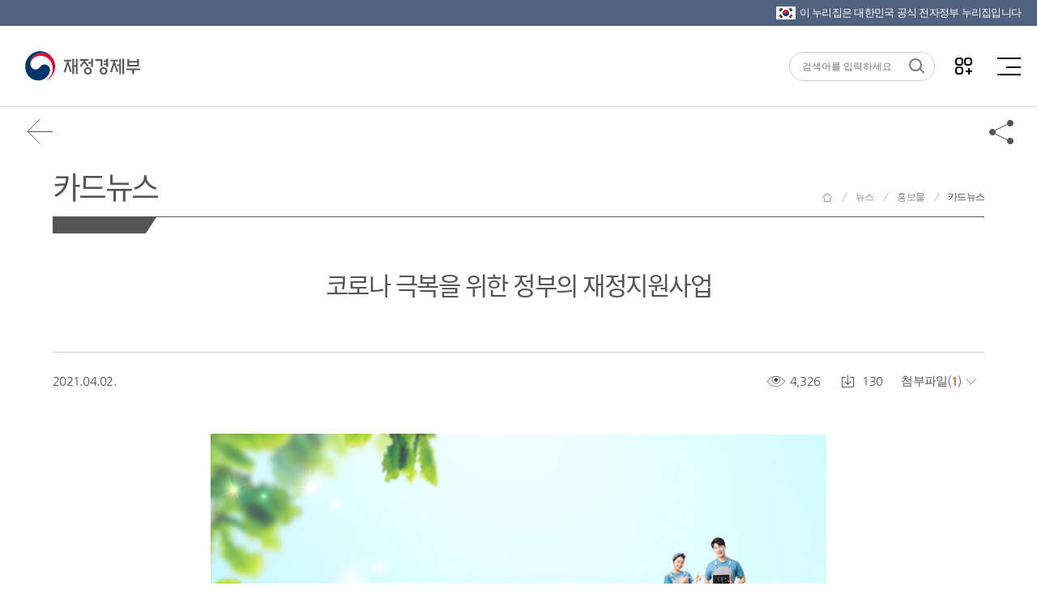

--- FILE ---
content_type: text/html;charset=utf-8
request_url: https://www.moef.go.kr/nw/mosfnw/detailCardNewsView.do?searchNttId1=MOSF_000000000054431&menuNo=4040600
body_size: 175116
content:








<!DOCTYPE html>
<html lang="ko">
<head>
<meta charset="UTF-8">
<meta http-equiv="X-UA-Compatible" content="IE=edge" />
<meta name="viewport" content="width=device-width, initial-scale=1.0, maximum-scale=1.0, user-scalable=0" />
<meta name="format-detection" content="telephone=no">

<meta name="author" content="재정경제부" />
<meta name="subject" content="재정경제부" />
<meta name="description" content="경제동향, 지표, 예산 및 기금, 전자민원창구 등 수록" />
<meta name="keywords" content="재정경제부, 경제정책방향, 세법개정안, 혁신성장, 현장방문, 청년 일자리, 최저임금, 경제정책, 대한민국 경제, 정책과제, 아카이브, 한 눈에 보는 경제, 한 눈에 보는 혁신성장" />


	
		<meta property="og:image" content='/upload/img/2021/04/20210402164419_334988049.jpg' />
	
	

<meta property="og:image:width" content="1200" />
<meta property="og:image:height" content="630" />
<meta property="og:title" content="재정경제부" />
<meta property="og:url" content="https://www.moef.go.kr/nw/mosfnw/detailCardNewsView.do?menuNo=4040600&searchNttId1=MOSF_000000000054431" />
<meta property="og:type" content="website" />
<meta property="og:description" content="카드뉴스" />

<title>
	
	
	
	
	
	
	
	
	
	
	
	
	
	
	
	
	카드뉴스 | 재정경제부
</title>

<link rel="canonical" href="https://www.moef.go.kr" />
<!-- To-Be -->
<link rel="stylesheet" href="/css/2022/reset.css;jsessionid=VZ1ISNvQWnYRhrjl9ZvrlHpQ0jpmUMgk13YeoIuP.node10" />
<link rel="stylesheet" href="/css/2022/nav.css;jsessionid=VZ1ISNvQWnYRhrjl9ZvrlHpQ0jpmUMgk13YeoIuP.node10" />
<link rel="stylesheet" href="/css/2022/nav-device.css;jsessionid=VZ1ISNvQWnYRhrjl9ZvrlHpQ0jpmUMgk13YeoIuP.node10" />
<link rel="stylesheet" href="/css/2022/popup.css;jsessionid=VZ1ISNvQWnYRhrjl9ZvrlHpQ0jpmUMgk13YeoIuP.node10?ver=20260102" />
<link rel="stylesheet" href="/css/2022/popup-device.css;jsessionid=VZ1ISNvQWnYRhrjl9ZvrlHpQ0jpmUMgk13YeoIuP.node10" />
<link rel="stylesheet" href="/css/2022/layout.css;jsessionid=VZ1ISNvQWnYRhrjl9ZvrlHpQ0jpmUMgk13YeoIuP.node10" />
<link rel="stylesheet" href="/css/2022/layout-device.css;jsessionid=VZ1ISNvQWnYRhrjl9ZvrlHpQ0jpmUMgk13YeoIuP.node10" />
<link rel="stylesheet" href="/css/2022/utilMenu.css;jsessionid=VZ1ISNvQWnYRhrjl9ZvrlHpQ0jpmUMgk13YeoIuP.node10" />
<link rel="stylesheet" href="/css/2022/fullpage.min.css;jsessionid=VZ1ISNvQWnYRhrjl9ZvrlHpQ0jpmUMgk13YeoIuP.node10" />
<link rel="stylesheet" href="/css/2022/swiper.css;jsessionid=VZ1ISNvQWnYRhrjl9ZvrlHpQ0jpmUMgk13YeoIuP.node10" />
<link rel="stylesheet" href="/css/2022/layout_2022.css;jsessionid=VZ1ISNvQWnYRhrjl9ZvrlHpQ0jpmUMgk13YeoIuP.node10?ver=20260102" />
<link rel="stylesheet" href="/css/2022/layout-device.css;jsessionid=VZ1ISNvQWnYRhrjl9ZvrlHpQ0jpmUMgk13YeoIuP.node10" />

<link rel="stylesheet" type="text/css" href="/css/newMosf/content.css;jsessionid=VZ1ISNvQWnYRhrjl9ZvrlHpQ0jpmUMgk13YeoIuP.node10?ver=20260102" />
<link rel="stylesheet" type="text/css" href="/css/newMosf/content-device.css;jsessionid=VZ1ISNvQWnYRhrjl9ZvrlHpQ0jpmUMgk13YeoIuP.node10?ver=1" />
<link rel="stylesheet" type="text/css" href="/css/newMosf/board.css;jsessionid=VZ1ISNvQWnYRhrjl9ZvrlHpQ0jpmUMgk13YeoIuP.node10?ver=1" />
<link rel="stylesheet" type="text/css" href="/css/newMosf/board-device.css;jsessionid=VZ1ISNvQWnYRhrjl9ZvrlHpQ0jpmUMgk13YeoIuP.node10?ver=1" />
<link rel="stylesheet" type="text/css" href="/css/newMosf/form.css;jsessionid=VZ1ISNvQWnYRhrjl9ZvrlHpQ0jpmUMgk13YeoIuP.node10?ver=1" />
<link rel="stylesheet" type="text/css" href="/css/newMosf/form-device.css;jsessionid=VZ1ISNvQWnYRhrjl9ZvrlHpQ0jpmUMgk13YeoIuP.node10?ver=1" />
<!-- slick -->
<link rel="stylesheet" type="text/css" href="/css/newMosf/slick.css;jsessionid=VZ1ISNvQWnYRhrjl9ZvrlHpQ0jpmUMgk13YeoIuP.node10" />
<link rel="stylesheet" type="text/css" href="/css/newMosf/slick-theme.css;jsessionid=VZ1ISNvQWnYRhrjl9ZvrlHpQ0jpmUMgk13YeoIuP.node10" />

<!-- As-Is -->
<link rel="stylesheet" type="text/css" href="/css/content.css;jsessionid=VZ1ISNvQWnYRhrjl9ZvrlHpQ0jpmUMgk13YeoIuP.node10?ver=20260102" />
<link rel="stylesheet" type="text/css" href="/css/date.css;jsessionid=VZ1ISNvQWnYRhrjl9ZvrlHpQ0jpmUMgk13YeoIuP.node10" />
<link rel="stylesheet" type="text/css" href="/css/scroll.css;jsessionid=VZ1ISNvQWnYRhrjl9ZvrlHpQ0jpmUMgk13YeoIuP.node10" />
<link rel="stylesheet" type="text/css" href="/css/swiper.min.css;jsessionid=VZ1ISNvQWnYRhrjl9ZvrlHpQ0jpmUMgk13YeoIuP.node10" />
<link rel="shortcut icon" href="/images/ico/moef.ico;jsessionid=VZ1ISNvQWnYRhrjl9ZvrlHpQ0jpmUMgk13YeoIuP.node10" />
<link rel="apple-touch-icon" href="/images/ico/app-moef.ico;jsessionid=VZ1ISNvQWnYRhrjl9ZvrlHpQ0jpmUMgk13YeoIuP.node10" />

<!-- To-Be -->
<script src="/js/newMosf/jquery-1.11.0.min.js;jsessionid=VZ1ISNvQWnYRhrjl9ZvrlHpQ0jpmUMgk13YeoIuP.node10"></script>



<script src="/js/google/jquery-ui.min.js"></script>
<script src="/js/newMosf/jquery.bxslider.min.js;jsessionid=VZ1ISNvQWnYRhrjl9ZvrlHpQ0jpmUMgk13YeoIuP.node10"></script>
<script src="/js/newMosf/slick.js;jsessionid=VZ1ISNvQWnYRhrjl9ZvrlHpQ0jpmUMgk13YeoIuP.node10"></script>
<script src="/js/newMosf/masonry.pkgd.min.js;jsessionid=VZ1ISNvQWnYRhrjl9ZvrlHpQ0jpmUMgk13YeoIuP.node10"></script>
<script src="/js/newMosf/imagesloaded.pkgd.min.js;jsessionid=VZ1ISNvQWnYRhrjl9ZvrlHpQ0jpmUMgk13YeoIuP.node10"></script>
<script src="/js/2019/sub_layout.js;jsessionid=VZ1ISNvQWnYRhrjl9ZvrlHpQ0jpmUMgk13YeoIuP.node10?ver=20241107"></script>
<script src="/js/2019/nav.js;jsessionid=VZ1ISNvQWnYRhrjl9ZvrlHpQ0jpmUMgk13YeoIuP.node10"></script>
<script src="/js/2019/popup.js;jsessionid=VZ1ISNvQWnYRhrjl9ZvrlHpQ0jpmUMgk13YeoIuP.node10"></script>
<script src="/js/newMosf/content.js;jsessionid=VZ1ISNvQWnYRhrjl9ZvrlHpQ0jpmUMgk13YeoIuP.node10"></script>

<!-- As-Is -->
<script src="/js/ace-extra.min.js;jsessionid=VZ1ISNvQWnYRhrjl9ZvrlHpQ0jpmUMgk13YeoIuP.node10"></script>
<script src="/js/date-time/moment-with-locales.min.js;jsessionid=VZ1ISNvQWnYRhrjl9ZvrlHpQ0jpmUMgk13YeoIuP.node10"></script>
<script src="/js/date-time/bootstrap-datepicker.js;jsessionid=VZ1ISNvQWnYRhrjl9ZvrlHpQ0jpmUMgk13YeoIuP.node10"></script>
<script src="/js/date-time/bootstrap-datepicker.kr.js;jsessionid=VZ1ISNvQWnYRhrjl9ZvrlHpQ0jpmUMgk13YeoIuP.node10"></script>
<script src="/js/common.js;jsessionid=VZ1ISNvQWnYRhrjl9ZvrlHpQ0jpmUMgk13YeoIuP.node10"></script>
<script src="/js/default.js;jsessionid=VZ1ISNvQWnYRhrjl9ZvrlHpQ0jpmUMgk13YeoIuP.node10?ver=20260102"></script>
<script src="/js/temp.js;jsessionid=VZ1ISNvQWnYRhrjl9ZvrlHpQ0jpmUMgk13YeoIuP.node10"></script>
<script src="/js/sub.js;jsessionid=VZ1ISNvQWnYRhrjl9ZvrlHpQ0jpmUMgk13YeoIuP.node10"></script>
<script src="/js/scroll.js;jsessionid=VZ1ISNvQWnYRhrjl9ZvrlHpQ0jpmUMgk13YeoIuP.node10"></script>
<script src="/js/kakao.min.js"></script>
<script>
	var G_innoFileDownloadPath = '/upload/';
	var G_MosfUrl = 'http://www.moef.go.kr';
	var G_contextPath = '';
	
	function goTwitter(msg,url){
		var agent = navigator.userAgent.toLowerCase(); 
		 
		if ((navigator.appName == 'Netscape' && navigator.userAgent.search('Trident') != -1) || (agent.indexOf("msie") != -1)){ 
			alert("IE브라우저에서는 지원하지 않습니다.\nChrom, Edge에서 사용해 주세요."); 
		} else { 
			var href = "http://twitter.com/intent/tweet?text=" + encodeURIComponent(msg)+"&url=" + encodeURIComponent(url);
			var a = window.open(href);
				
			if(a){
				a.focus();
			}
		} 
	}
	function goFaceBookList(msg,url){
		var agent = navigator.userAgent.toLowerCase(); 
		 
		if ((navigator.appName == 'Netscape' && navigator.userAgent.search('Trident') != -1) || (agent.indexOf("msie") != -1)){ 
			alert("IE브라우저에서는 지원하지 않습니다.\nChrom, Edge에서 사용해 주세요."); 
		} else { 
			
			var href = "http://www.facebook.com/sharer.php?u="+encodeURIComponent(url);
			var a = window.open(href);
		 
			if(a){
				a.focus();
			}
		} 
	}
	function goFaceBook(msg,url){
		var agent = navigator.userAgent.toLowerCase(); 
		 
		if ((navigator.appName == 'Netscape' && navigator.userAgent.search('Trident') != -1) || (agent.indexOf("msie") != -1)){ 
			alert("IE브라우저에서는 지원하지 않습니다.\nChrom, Edge에서 사용해 주세요."); 
		} else { 
			var href = "http://www.facebook.com/sharer.php?u=www.moef.go.kr"+ encodeURIComponent(url);
			var a = window.open(href);
		 
			if(a){
				a.focus();
			}
		} 
	}
	
	function goBlog(msg,url){
		var href = "http://blog.naver.com/openapi/share?url="+encodeURIComponent(url)+"&title="+encodeURIComponent(msg);
		var a = window.open(href);
	 
		if(a){
			a.focus();
		}
	}
	function goBand(msg,url){
		var href = "http://www.band.us/plugin/share?body="+encodeURIComponent(url);
		var a = window.open(href);
	 
		if(a){
			a.focus();
		}
	}
	//주소 복사
	function is_ie() {
	  if(navigator.userAgent.toLowerCase().indexOf("chrome") != -1) return false;
	  if(navigator.userAgent.toLowerCase().indexOf("msie") != -1) return true;
	  if(navigator.userAgent.toLowerCase().indexOf("windows nt") != -1) return true;
	  return false;
	}
	function clipUrl(){
		var urlStr = $('#clipurltxt').val();
		if( is_ie() ) {
		    window.clipboardData.setData("Text", urlStr);
		    alert("주소가 복사되었습니다. \'Ctrl+V\'를 눌러 붙여넣기 해주세요.");
		    return;
		}
		alert("클립보드 복사기능이 지원되지 않는 브라우저입니다. \'Ctrl+V\'를 눌러 붙여넣기 해주세요.");
	}
</script>
</head>
<body>
<dl id="skipToContent">
	<dt>바로가기 메뉴</dt>
	<dd><a href="#container">본문 바로가기</a></dd>
	<dd><a href="#gnb_wrap">메인메뉴 바로가기</a></dd>
</dl>
<!-- 상단팝업 20200311 -->





<script src="/js/mainFont.js;jsessionid=VZ1ISNvQWnYRhrjl9ZvrlHpQ0jpmUMgk13YeoIuP.node10"></script>
<script>
function fn_moveMenu(menuNo, menuNm, menuUrl, stsfdgAt) {
     document.moveMenu.menuNo.value = menuNo;
     document.moveMenu.menuNm.value = menuNm;
     document.moveMenu.menuUrl.value = menuUrl;
     document.moveMenu.stsfdgAt.value = stsfdgAt;
     document.moveMenu.action = menuUrl;
     document.moveMenu.submit();
}
function fn_moveMenuAjax(menuNo, menuNm, menuUrl, stsfdgAt) {
	document.moveMenu.menuNo.value = menuNo;
	document.moveMenu.menuNm.value = menuNm;
	document.moveMenu.menuUrl.value = G_contextPath + menuUrl;
	document.moveMenu.stsfdgAt.value = stsfdgAt;
	document.moveMenu.action = G_contextPath + menuUrl;
	document.moveMenu.submit();
}
function xssFilter( content ) {
    return content.replace(/</g, "&lt;").replace(/>/g, "&gt;");
}
//검색관련
function goMainSearch(){
	var str = xssFilter(document.searchFrm.searchInput.value);
	str= trim(str);
	var searchTermLength = str.length;
	if(str == "")	{
		alert("검색어를 입력하세요!");
		document.searchFrm.searchInput.focus();
	}	else	{
		if(searchTermLength>30) {
			alert("검색어는 30글자 이하로 입력해 주세요.");
			document.searchFrm.searchInput.focus();
			return false;
		}
		if(searchTermLength<2){
			alert("두 글자 이상 입력해 주세요.");
			document.searchFrm.searchInput.value = '';
			document.searchFrm.searchInput.focus();
		}
		else{
			if(isCharacters() === false) {
				alert("특수문자는 입력할 수 없습니다.");
				document.searchFrm.searchInput.value = '';
				document.searchFrm.searchInput.focus();				
				return false;
			}
			
			document.searchFrm.searchInput.value= str;
			document.searchFrm.searchTerm.value= str;
			document.searchFrm.kwdList.value= str+"|;|";
			setSearchCookie("searchQuery",str);
			document.searchFrm.action = "/sch/schMain.do;jsessionid=VZ1ISNvQWnYRhrjl9ZvrlHpQ0jpmUMgk13YeoIuP.node10"
			document.searchFrm.submit();
		}
	}
}

function isCharacters() {
	// 검사할 문자열
	const searchTerm = document.searchFrm.searchInput.value;

	// 정규표현식을 사용하여 searchTerm에 특수문자가 포함되어 있는지 확인
	//const containsSpecialCharacters = /[^\uAC00-\uD7A3\u3040-\u309F\u30A0-\u30FF\u4E00-\u9FFF\p{L}\p{N}%&.]/u.test(searchTerm);
	
	if(searchTerm.indexOf("【") > 0) return false;
	if(searchTerm.indexOf("】") > 0) return false;
	
	return true;
}

function searchKeywordHeader(str){	//단어검색
	document.searchFrm.searchTerm.value = str;
	document.searchFrm.kwdList.value = str + "|;|";
	setSearchCookie("searchQuery",str);
	document.searchFrm.submit();
}

function setSearchCookie( cookieName, cookieValue)
{
	var ex = getSearchCookie( cookieName );
	var isExist = ex.indexOf(cookieValue+"|;|");
	if(isExist != -1){	//중복되는 키워드 제거
		ex = ex.replace(cookieValue+"|;|","");
	}
	var todayDate = new Date();
	todayDate.setDate(todayDate.getDate() + 1);
	//alert(ex);
	//var re = /[~!@\#$%^&*\()\=+|\\/:;?"<>']/gi;
	//cookieValue = cookieValue.replace(re, "");
	ex = cookieValue + "|;|" + ex;
	var strArray = ex.split("|;|");	
	var output = "";
	
	for(var i=0;i<strArray.length && i< 5;i++){
		if(strArray[i] != ""){
			output = output + strArray[i] + "|;|";
		}				
	}	
	//document.cookie = cookieName + "=" + escape( output ) + ";";
	var cookie =document.cookie;
	startIndex = cookie.indexOf( cookieName );
	endIndex = cookie.indexOf( ";", startIndex );
	var cookieReplace = cookie.substring(0,startIndex)+cookie.substring(endIndex+1,cookie.length);
	cookieReplace = cookieReplace.replace(" ","");
	
	/**20180504_웹취약점 처리*/
	cookieName = cookieName.replace(/\r/gi, "");
	cookieName = cookieName.replace(/\n/gi, "");
	var tempCookie = cookieName + "=" + escape( output ).replace("undefined","") + "; path=/;expires=" + todayDate.toGMTString() + ";";
	
	/**20180723_웹취약점 처리*/
	//String filtered_tempCookie = tempCookie.replaceAll("\r", "").replaceAll("\n", "");
	document.cookie = tempCookie.replace("/\r/gi", "").replace("/\n/gi", "");
	//document.cookie = cookieName + "=" + escape( output ).replace("undefined","") + "; path=/;expires=" + todayDate.toGMTString() + ";";
	//document.cookie = cookie.substring(0,startIndex)+cookieName + "=" + escape( output ) + ";"+cookie.substring(endIndex+1,cookie.length);;
}

function getSearchCookie( cookieName ){	
	var cookie = document.cookie;
	// 현재 쿠키가 존재할 경우
	if( cookie.length > 0 ) {
		// 해당 쿠키명이 존재하는지 검색한 후 존재하면 위치를 리턴.
		startIndex = cookie.indexOf( cookieName );
		// 만약 존재한다면
		if( startIndex != -1 )	{
			// 값을 얻어내기 위해 시작 인덱스 조절
			startIndex += cookieName.length;
			// 값을 얻어내기 위해 종료 인덱스 추출
			endIndex = cookie.indexOf( ";", startIndex );
			// 만약 종료 인덱스를 못찾게 되면 쿠키 전체길이로 설정
			if( endIndex == -1) endIndex = cookie.length;
			// 쿠키값을 추출하여 리턴
			return unescape( cookie.substring( startIndex + 1, endIndex ) );
		}
		else{
			// 쿠키 내에 해당 쿠키가 존재하지 않을 경우
			return "";
		}
	}
	else	{
		// 쿠키 자체가 없을 경우
		return "";
	}
}
//검색어 공백제거
function trim(str){
	//정규 표현식을 사용하여 화이트스페이스를 빈문자로 전환
	str = str.replace(/^\s*/,'').replace(/\s*$/, ''); 
	return str; //변환한 스트링을 리턴.
}
//국가상징 알아보기
function popupOpen(){
	var popUrl = 'http://www.mois.go.kr/frt/sub/popup/p_taegugki_banner/screen.do'; //팝업창에 출력될 페이지 URL
	var popOption = 'width=888, height=723, resizable=no, scrollbars=no, status=no, menubar=no, toolbar=no, left=100, top=50'; //팝업창 옵션
	window.open(popUrl, popOption);
}

$(function(){
	$('button.allMenu').on('mouseover', function(){
		$(this).addClass('on');
	});
	$('button.allMenu').on('mouseleave', function(){
		$(this).removeClass('on');
	});
});

function goSNS(target){
	var target_url;
	
	if(target == "facebook" || target == "twitter"){
		var agent = navigator.userAgent.toLowerCase(); 
		 
		if ((navigator.appName == 'Netscape' && navigator.userAgent.search('Trident') != -1) || (agent.indexOf("msie") != -1)){ 
			alert("IE브라우저에서는 지원하지 않습니다.\nChrom, Edge에서 사용해 주세요."); 
		} 
		else { 
			if(target == "facebook"){
				target_url = "http://www.facebook.com/moefnew";
			}else if(target == 'twitter'){
				target_url = "http://twitter.com/moef_korea";
			}
			window.open(target_url); 
		} 
	}else{
		if(target == "youtube"){
			target_url = "http://www.youtube.com/moefkorea";
		}else if(target == 'naverblog'){
			target_url = "https://blog.naver.com/mosfnet";
		}else if(target == 'instagram'){
			target_url = "http://instagram.com/moef_korea";
		}
		window.open(target_url); 
	}
}
</script>
<!-- 상단영역 : header -->
<div class="eg" id="eg">
    <p><img src="/images/2022/ico_flag.png" alt="태극기">이 누리집은 대한민국 공식 전자정부 누리집입니다</p>
</div>
<header id="header">
	<div class="header">
		<div class="left">
			<a class="home" href="/" title="재정경제부">재정경제부(www.moef.go.kr)</a>
			<!--<a class="policy" href="https://www.president.go.kr/affairs/gov_project" target="_blank" title="국정과제(새창열림)">다시 대한민국! 새로운 국민의 나라</a>-->
			<!--<span class="policy" title="다시 대한민국! 새로운 국민의 나라">다시 대한민국! 새로운 국민의 나라</span>-->
		</div>
		<div class="center">
            <ul class="menu">
                
                    	

                    
                    
                    
                    
                    
                    
                    
                     
                    
                    
                    
                
                    	

                    
                    
                    
                    
                    
                    
                    
                     
                    
                    
                    
                
                     <!-- 정보공개 -->
                        <li> 
                            <a href="javascript:;" id="gnb_wrap"
                            
                                
                                class="depth01"
                            
                            title="정보공개">정보공개</a>
                            <div class="menuList ml01">
                                <div class="leftH2">
                                    <h2>정보공개</h2>
                                    <p>재정경제부에서 대한민국 경제의 <br />내일을 책임지겠습니다.</p>
                                </div>
                                <div class="mlWrap">
                                    <div class="mlCnt">
                                        
                                            <ul>
                                              
												
													
													 <li class="depth02">정보공개제도안내
												
												<ul>
													<li class="depth03">
														
															
															
																
																	
																	
																		<a href="javascript:;" title="정보공개제도안내" onclick="fn_moveMenu('3010000', '정보공개제도안내', '/id/iog.do;jsessionid=VZ1ISNvQWnYRhrjl9ZvrlHpQ0jpmUMgk13YeoIuP.node10?menuNo=3010000', '0'); return false;">정보공개제도안내</a>
																	
																
																
														
													</li>
												</ul>
                                            </ul>
                                        
                                            <ul>
                                              
												
													
													 <li class="depth02">사전정보공표
												
												<ul>
													<li class="depth03">
														
															
																
																	
																		<a href="/" title="사전정보공표목록" onclick="fn_moveMenu('3020100', '사전정보공표목록', '/id/bil/beforeInfoList.do;jsessionid=VZ1ISNvQWnYRhrjl9ZvrlHpQ0jpmUMgk13YeoIuP.node10?bbsId=MOSFBBS_000000000009&menuNo=3020100', '1'); return false;">사전정보공표목록</a>
																	
																		<a href="/" title="주요 공표목록" onclick="fn_moveMenu('3020200', '주요 공표목록', '/com/bbs/ComtnbbsList.do;jsessionid=VZ1ISNvQWnYRhrjl9ZvrlHpQ0jpmUMgk13YeoIuP.node10?bbsId=MOSFBBS_000000000010&menuNo=3020200', '1'); return false;">주요 공표목록</a>
																	
																
																
																
																
																  
															
																
														
													</li>
												</ul>
                                            </ul>
                                        
                                            <ul>
                                              
												
													 <li class="depth02 depth02_let">정보공개청구 및 정보목록
													
												
												<ul>
													<li class="depth03">
														
															
																
																
																
																
																  
																	
																		
																			
																				<a href="https://www.open.go.kr/rqestMlrd/rqestReg/rqestRegWritingForm.do" target="_blank" title="정보공개청구">정보공개청구</a>
																			
																			
																		
																	
																		
																			
																			
																				<a href="/" title="정보목록" onclick="fn_moveMenu('3090200', '정보목록', '/id/il/ill.do;jsessionid=VZ1ISNvQWnYRhrjl9ZvrlHpQ0jpmUMgk13YeoIuP.node10?menuNo=3090200', '0'); return false;">정보목록</a>
																			
																		
																	
																
															
																
														
													</li>
												</ul>
                                            </ul>
                                        
                                            <ul>
                                              
												
													
													 <li class="depth02">공공데이터개방
												
												<ul>
													<li class="depth03">
														
															
															
																
																	
																	
																		<a href="javascript:;" title="공공데이터개방" onclick="fn_moveMenu('3050000', '공공데이터개방', '/id/pdo.do;jsessionid=VZ1ISNvQWnYRhrjl9ZvrlHpQ0jpmUMgk13YeoIuP.node10?menuNo=3050000', '0'); return false;">공공데이터개방</a>
																	
																
																
														
													</li>
												</ul>
                                            </ul>
                                        
                                            <ul>
                                              
												
													
													 <li class="depth02">협동조합 경영공시
												
												<ul>
													<li class="depth03">
														
															
															
																
																	
																	
																		<a href="javascript:;" title="협동조합 경영공시" onclick="fn_moveMenu('3080000', '협동조합 경영공시', '/id/coop/coop.do;jsessionid=VZ1ISNvQWnYRhrjl9ZvrlHpQ0jpmUMgk13YeoIuP.node10?menuNo=3080000', '0'); return false;">협동조합 경영공시</a>
																	
																
																
														
													</li>
												</ul>
                                            </ul>
                                        
                                    </div>
                                    <div class="mlBG">
                                        <span></span>
                                        <span></span>
                                        <span></span>
                                        <span></span>
                                        <span></span>
                                    </div>
                                </div>
                            </div>
                        </li>
                    	

                    
                    
                    
                    
                    
                    
                    
                     
                    
                    
                    
                
                    	

                     <!-- 뉴스 -->
                        <li> 
                            <a href="javascript:;" 
                            
                                class="depth01 selectedMenuOn"
                                
                             
                            title="뉴스">뉴스</a>
                            <div class="menuList ml02">	
                                <div class="leftH2">
                                    <h2>뉴스</h2>
                                    <p>재정경제부에서 대한민국 경제의 <br />내일을 책임지겠습니다.</p>
                                </div>
                                <div class="mlWrap">
                                    <div class="mlCnt">
                                        
                                            <ul>
                                                <li class="depth02">
													보도자료
													<ul>
														<li class="depth03">
															
																
																	
																		
																			<a href="/" title="보도·참고자료" onclick="fn_moveMenu('4010100', '보도·참고자료', '/nw/nes/nesdta.do;jsessionid=VZ1ISNvQWnYRhrjl9ZvrlHpQ0jpmUMgk13YeoIuP.node10?bbsId=MOSFBBS_000000000028&menuNo=4010100', '1'); return false;">보도·참고자료</a>
																		
																			<a href="/" title="설명·반박자료" onclick="fn_moveMenu('4010200', '설명·반박자료', '/nw/nes/nesdta.do;jsessionid=VZ1ISNvQWnYRhrjl9ZvrlHpQ0jpmUMgk13YeoIuP.node10?bbsId=MOSFBBS_000000000029&menuNo=4010200', '1'); return false;">설명·반박자료</a>
																		
																			<a href="/" title="알려드립니다" onclick="fn_moveMenu('4010300', '알려드립니다', '/nw/nes/notice/notice.do;jsessionid=VZ1ISNvQWnYRhrjl9ZvrlHpQ0jpmUMgk13YeoIuP.node10?bbsId=MOSFBBS_000000000241&menuNo=4010300', '1'); return false;">알려드립니다</a>
																		
																			<a href="/" title="사진뉴스" onclick="fn_moveMenu('4010400', '사진뉴스', '/nw/mosfnw/photones.do;jsessionid=VZ1ISNvQWnYRhrjl9ZvrlHpQ0jpmUMgk13YeoIuP.node10?menuNo=4010400', '1'); return false;">사진뉴스</a>
																		
																	
																	
																	
																	
																	
																	
																	
																
																	
															
														</li>
													</ul>
												</li>
                                            </ul>
                                        
                                            <ul>
                                                <li class="depth02">
													홍보물
													<ul>
														<li class="depth03">
															
																
																	
																	
																	
																	
																		
																			<a href="/" title="카드뉴스" onclick="fn_moveMenu('4040600', '카드뉴스', '/nw/mosfnw/cardNews.do;jsessionid=VZ1ISNvQWnYRhrjl9ZvrlHpQ0jpmUMgk13YeoIuP.node10?bbsId=MOSFBBS_000000000227&menuNo=4040600', '1'); return false;">카드뉴스</a>
																		
																			<a href="/" title="인포그래픽" onclick="fn_moveMenu('4040500', '인포그래픽', '/nw/mosfnw/infograp.do;jsessionid=VZ1ISNvQWnYRhrjl9ZvrlHpQ0jpmUMgk13YeoIuP.node10?bbsId=MOSFBBS_000000000027&menuNo=4040500', '1'); return false;">인포그래픽</a>
																		
																			<a href="/" title="정책 기획영상" onclick="fn_moveMenu('4040300', '정책 기획영상', '/nw/mosfnw/mvpnes.do;jsessionid=VZ1ISNvQWnYRhrjl9ZvrlHpQ0jpmUMgk13YeoIuP.node10?menuNo=4040300', '1'); return false;">정책 기획영상</a>
																		
																			<a href="/" title="소식지(뉴스레터)" onclick="fn_moveMenu('4040900', '소식지(뉴스레터)', '/nw/mosfnw/nesstand.do;jsessionid=VZ1ISNvQWnYRhrjl9ZvrlHpQ0jpmUMgk13YeoIuP.node10?menuNo=4040900', '0'); return false;">소식지(뉴스레터)</a>
																		
																			<a href="/" title="웹툰·웹드라마" onclick="fn_moveMenu('4040700', '웹툰·웹드라마', '/nw/mosfnw/webToon.do;jsessionid=VZ1ISNvQWnYRhrjl9ZvrlHpQ0jpmUMgk13YeoIuP.node10?bbsId=MOSFBBS_000000000235&menuNo=4040700', '1'); return false;">웹툰·웹드라마</a>
																		
																	
																	
																	
																	
																
																	
															
														</li>
													</ul>
												</li>
                                            </ul>
                                        
                                            <ul>
                                                <li class="depth02">
													새소식
													<ul>
														<li class="depth03">
															
																
																	
																	
																	
																	
																	
																		
																			<a href="/" title="공지" onclick="fn_moveMenu('4050100', '공지', '/nw/nes/nesdta.do;jsessionid=VZ1ISNvQWnYRhrjl9ZvrlHpQ0jpmUMgk13YeoIuP.node10?bbsId=MOSFBBS_000000000030&menuNo=4050100', '1'); return false;">공지</a>
																		
																			<a href="/" title="채용·모집" onclick="fn_moveMenu('4050200', '채용·모집', '/nw/notice/emrc.do;jsessionid=VZ1ISNvQWnYRhrjl9ZvrlHpQ0jpmUMgk13YeoIuP.node10?menuNo=4050200', '1'); return false;">채용·모집</a>
																		
																			<a href="/" title="인사" onclick="fn_moveMenu('4050300', '인사', '/nw/notice/hr.do;jsessionid=VZ1ISNvQWnYRhrjl9ZvrlHpQ0jpmUMgk13YeoIuP.node10?menuNo=4050300', '1'); return false;">인사</a>
																		
																			<a href="/" title="공모" onclick="fn_moveMenu('4050400', '공모', '/nw/nes/nesdta.do;jsessionid=VZ1ISNvQWnYRhrjl9ZvrlHpQ0jpmUMgk13YeoIuP.node10?bbsId=MOSFBBS_000000000033&menuNo=4050400', '1'); return false;">공모</a>
																		
																			<a href="/" title="알림판" onclick="fn_moveMenu('4050600', '알림판', '/nw/hotissue.do;jsessionid=VZ1ISNvQWnYRhrjl9ZvrlHpQ0jpmUMgk13YeoIuP.node10?menuNo=4050600', '0'); return false;">알림판</a>
																		
																	
																	
																	
																
																	
															
														</li>
													</ul>
												</li>
                                            </ul>
                                        
                                    </div>
                                    <div class="mlBG">
                                        <span></span>
                                        <span></span>
                                        <span></span>
                                        <span></span>
                                        <span></span>
                                    </div>
                                </div>
                            </div>
                        </li>
                    
                    
                    
                    
                    
                    
                    
                     
                    
                    
                    
                
                    	

                    
                    <!-- 정책 -->
                        <li>
                            <a href="javascript:;" 
                            
                                
                                class="depth01"
                             
                            title="정책">정책</a>
                            <div class="menuList ml03">	
                                <div class="leftH2">
                                    <h2>정책</h2>
                                    <p>재정경제부에서 대한민국 경제의 <br />내일을 책임지겠습니다.</p>
                                </div>
                                <div class="mlWrap">
                                    <div class="mlCnt">
                                        
                                            <ul>
                                                <li class="depth02">
													한 눈에 보는 정책
													<ul>
														<li class="depth03">
															
																
																		
																	
																	
																		
																			
																				
																					<a href="https://moef.go.kr/mainIndex.do" target="_blank" title="한 눈에 보는 정책">한 눈에 보는 정책</a>
																				
																				
																			
																		
																			
																				
																					<a href="https://moef.go.kr/2026/policyA.do" target="_blank" title="2026년 경제성장전략">2026년 경제성장전략</a>
																				
																				
																			
																		
																			
																				
																					<a href="https://www.moef.go.kr/2026/plan.do" target="_blank" title="2026년 기획재정부 업무보고">2026년 기획재정부 업무보고</a>
																				
																				
																			
																		
																			
																				
																					<a href="https://moef.go.kr/2025/taxlaw.do" target="_blank" title="2025년 세제개편안">2025년 세제개편안</a>
																				
																				
																			
																		
																			
																				
																					<a href="https://www.moef.go.kr/2024/foreignExchange.do" target="_blank" title="외환시장 선진화">외환시장 선진화</a>
																				
																				
																			
																		
																		
																	
																
																
																
														</li>
													</ul>
												</li>
                                            </ul>
                                        
                                            <ul>
                                                <li class="depth02">
													국정과제
													<ul>
														<li class="depth03">
															
																
																
																	
																		
																		
																			<a href="javascript:;" title="국정과제" onclick="fn_moveMenu('5120000', '국정과제', '/pl/policydta/ntnadmTask.do;jsessionid=VZ1ISNvQWnYRhrjl9ZvrlHpQ0jpmUMgk13YeoIuP.node10?menuNo=5120000', '0'); return false;">국정과제</a>
																		
																	
																
																
														</li>
													</ul>
												</li>
                                            </ul>
                                        
                                            <ul>
                                                <li class="depth02">
													정책자료
													<ul>
														<li class="depth03">
															
																
																	
																		
																			<a href="/" title="정책게시판" onclick="fn_moveMenu('5020200', '정책게시판', '/com/bbs/ComtPolbbsList.do;jsessionid=VZ1ISNvQWnYRhrjl9ZvrlHpQ0jpmUMgk13YeoIuP.node10?bbsId=MOSFBBS_000000000039&menuNo=5020200', '1'); return false;">정책게시판</a>
																		
																			<a href="/" title="발간물" onclick="fn_moveMenu('5020300', '발간물', '/pl/policydta/pblictn.do;jsessionid=VZ1ISNvQWnYRhrjl9ZvrlHpQ0jpmUMgk13YeoIuP.node10?menuNo=5020300', '1'); return false;">발간물</a>
																		
																			<a href="/" title="연구기관 소개" onclick="fn_moveMenu('5020400', '연구기관 소개', '/pl/policyrsrch/rrcsintrcn.do;jsessionid=VZ1ISNvQWnYRhrjl9ZvrlHpQ0jpmUMgk13YeoIuP.node10?menuNo=5020400', '0'); return false;">연구기관 소개</a>
																		
																		
																	
																		
																	
																
																
																
														</li>
													</ul>
												</li>
                                            </ul>
                                        
                                            <ul>
                                                <li class="depth02">
													예산 둘러보기
													<ul>
														<li class="depth03">
															
																
																		
																	
																		
																	
																		
																			
																				
																				
																					<a href="/" title="예산 길라잡이" onclick="fn_moveMenu('5110100', '예산 길라잡이', '/pl/budget/budgetInfo.do;jsessionid=VZ1ISNvQWnYRhrjl9ZvrlHpQ0jpmUMgk13YeoIuP.node10?menuNo=5110100', '0'); return false;">예산 길라잡이</a>
																				
																			
																		
																	
																
																
																
														</li>
													</ul>
												</li>
                                            </ul>
                                        
                                    </div>
                                    <div class="mlBG">
                                        <span></span>
                                        <span></span>
                                        <span></span>
                                        <span></span>
                                        <span></span>
                                    </div>
                                </div>
                            </div>
                        </li>
                    
                    
                    
                    
                    
                    
                     
                    
                    
                    
                
                    	

                    
                    
                    <!-- 통계 -->
                        <li> 
                            <a href="javascript:;" 
                            
                                
                                class="depth01"
                             
                            title="통계">통계</a>
                            <div class="menuList ml04">	
                                <div class="leftH2">
                                    <h2>통계</h2>
                                    <p>재정경제부에서 대한민국 경제의 <br />내일을 책임지겠습니다.</p>
                                </div>
                                <div class="mlWrap">
                                    <div class="mlCnt">
                                        
                                            <ul>
                                                <li class="depth02">
													주요통계
													<ul>
														<li class="depth03">
															
																
																		
																	
																		
																			<a href="/" title="재정통계" onclick="fn_moveMenu('6050300', '재정통계', '/st/fnancstats/fnancIndex.do;jsessionid=VZ1ISNvQWnYRhrjl9ZvrlHpQ0jpmUMgk13YeoIuP.node10?bbsId=MOSFBBS_000000000049&menuNo=6050300', '0'); return false;">재정통계</a>
																		
																			<a href="/" title="승인통계" onclick="fn_moveMenu('6050400', '승인통계', '/st/confmstats.do;jsessionid=VZ1ISNvQWnYRhrjl9ZvrlHpQ0jpmUMgk13YeoIuP.node10?menuNo=6050400', '0'); return false;">승인통계</a>
																		
																			<a href="/" title="해외투자동향" onclick="fn_moveMenu('6050100', '해외투자동향', '/com/bbs/ComtnbbsList.do;jsessionid=VZ1ISNvQWnYRhrjl9ZvrlHpQ0jpmUMgk13YeoIuP.node10?bbsId=MOSFBBS_000000000050&menuNo=6050100', '1'); return false;">해외투자동향</a>
																		
																			<a href="/" title="대외경제협력기금" onclick="fn_moveMenu('6050200', '대외경제협력기금', '/com/bbs/ComtnbbsList.do;jsessionid=VZ1ISNvQWnYRhrjl9ZvrlHpQ0jpmUMgk13YeoIuP.node10?bbsId=MOSFBBS_000000000051&menuNo=6050200', '1'); return false;">대외경제협력기금</a>
																		
																	
																	
																	
																
																
															
														</li>
													</ul>
												</li>
                                            </ul>
                                        
                                            <ul>
                                                <li class="depth02">
													주요지표
													<ul>
														<li class="depth03">
															
																
																	
																		
																			<a href="/" title="일일경제지표" onclick="fn_moveMenu('6010200', '일일경제지표', '/st/ecnmyidx/TbEconomyIndicatorList.do;jsessionid=VZ1ISNvQWnYRhrjl9ZvrlHpQ0jpmUMgk13YeoIuP.node10?bbsId=MOSFBBS_000000000045&menuNo=6010200', '1'); return false;">일일경제지표</a>
																		
																			<a href="/" title="월간경제지표" onclick="fn_moveMenu('6010300', '월간경제지표', '/st/ecnmyidx/TbEconomyIndicatorList.do;jsessionid=VZ1ISNvQWnYRhrjl9ZvrlHpQ0jpmUMgk13YeoIuP.node10?bbsId=MOSFBBS_000000000046&menuNo=6010300', '1'); return false;">월간경제지표</a>
																		
																			<a href="/" title="e-나라지표" onclick="fn_moveMenu('6090300', 'e-나라지표', '/st/enationidx.do;jsessionid=VZ1ISNvQWnYRhrjl9ZvrlHpQ0jpmUMgk13YeoIuP.node10?menuNo=6090300', '0'); return false;">e-나라지표</a>
																		
																			<a href="/" title="통계 관련 누리집" onclick="fn_moveMenu('6090400', '통계 관련 누리집', '/st/statssite.do;jsessionid=VZ1ISNvQWnYRhrjl9ZvrlHpQ0jpmUMgk13YeoIuP.node10?menuNo=6090400', '1'); return false;">통계 관련 누리집</a>
																		
																		
																	
																	
																	
																
																
															
														</li>
													</ul>
												</li>
                                            </ul>
                                        
                                            <ul>
                                                <li class="depth02">
													재정정보공개
													<ul>
														<li class="depth03">
															
																
																		
																	
																	
																		
																			<a href="/" title="월별 수입징수 상황" onclick="fn_moveMenu('6080100', '월별 수입징수 상황', '/id/fiscal/fiscalOpen.do;jsessionid=VZ1ISNvQWnYRhrjl9ZvrlHpQ0jpmUMgk13YeoIuP.node10?menuNo=6080100', '0'); return false;">월별 수입징수 상황</a>
																		
																			<a href="/" title="월별 지출집행 상황" onclick="fn_moveMenu('6080200', '월별 지출집행 상황', '/id/fiscal/fiscalOpenb.do;jsessionid=VZ1ISNvQWnYRhrjl9ZvrlHpQ0jpmUMgk13YeoIuP.node10?menuNo=6080200', '0'); return false;">월별 지출집행 상황</a>
																		
																			<a href="/" title="사업별 설명자료" onclick="fn_moveMenu('6080300', '사업별 설명자료', '/id/fiscal/fiscal.do;jsessionid=VZ1ISNvQWnYRhrjl9ZvrlHpQ0jpmUMgk13YeoIuP.node10?menuNo=6080300', '0'); return false;">사업별 설명자료</a>
																		
																	
																	
																
																
															
														</li>
													</ul>
												</li>
                                            </ul>
                                        
                                            <ul>
                                                <li class="depth02">
													국고보조금 정보
													<ul>
														<li class="depth03">
															
																
																		
																	
																	
																	
																		
																			<a href="/" title="국고보조금 총괄 현황" onclick="fn_moveMenu('6090100', '국고보조금 총괄 현황', '/id/asist.do;jsessionid=VZ1ISNvQWnYRhrjl9ZvrlHpQ0jpmUMgk13YeoIuP.node10?menuNo=6090100', '0'); return false;">국고보조금 총괄 현황</a>
																		
																	
																
																
															
														</li>
													</ul>
												</li>
                                            </ul>
                                        
                                    </div>
                                    <div class="mlBG">
                                        <span></span>
                                        <span></span>
                                        <span></span>
                                        <span></span>
                                        <span></span>
                                    </div>
                                </div>
                            </div>
                        </li>
                    
                    
                    
                    
                    
                     
                    
                    
                    
                
                    	

                    
                    
                    
                    <!-- 법령 -->
                        <li> 
                            <a href="javascript:;" 
                            
                                
                                class="depth01"
                             
                            title="법령">법령</a>
                            <div class="menuList ml05">	
                                <div class="leftH2">
                                    <h2>법령</h2>
                                    <p>재정경제부에서 대한민국 경제의 <br />내일을 책임지겠습니다.</p>
                                </div>
                                <div class="mlWrap">
                                    <div class="mlCnt">
                                        
                                            <ul>
                                                <li class="depth02">
													관련법령
													<ul>
														<li class="depth03">
															
																
																	
																		  
																		
																			<a href="/" title="소관법령"  onclick="fn_moveMenu('7080100', '소관법령', '/lw/srsdlaword.do;jsessionid=VZ1ISNvQWnYRhrjl9ZvrlHpQ0jpmUMgk13YeoIuP.node10?bbsId=MOSFBBS_000000000054&menuNo=7080100', '1'); return false;">소관법령</a>
																		
																			<a href="/" title="법령자료실"  onclick="fn_moveMenu('7080200', '법령자료실', '/com/bbs/ComtnbbsList.do;jsessionid=VZ1ISNvQWnYRhrjl9ZvrlHpQ0jpmUMgk13YeoIuP.node10?bbsId=MOSFBBS_000000000059&menuNo=7080200', '1'); return false;">법령자료실</a>
																		
																			<a href="/" title="영문법령정보"  onclick="fn_moveMenu('7080300', '영문법령정보', '/lw/entexlaw.do;jsessionid=VZ1ISNvQWnYRhrjl9ZvrlHpQ0jpmUMgk13YeoIuP.node10?bbsId=MOSFBBS_000000000058&menuNo=7080300', '1'); return false;">영문법령정보</a>
																		
																	
																		     
																
																
															
														</li>
													</ul>
												</li>
                                            </ul>
                                        
                                            <ul>
                                                <li class="depth02">
													행정규칙
													<ul>
														<li class="depth03">
															
																
																	
																		  
																		  
																		
																			<a href="/" title="훈령·예규"  onclick="fn_moveMenu('7090100', '훈령·예규', '/lw/admrul.do;jsessionid=VZ1ISNvQWnYRhrjl9ZvrlHpQ0jpmUMgk13YeoIuP.node10?bbsId=MOSFBBS_000000000118&menuNo=7090100', '1'); return false;">훈령·예규</a>
																		
																			<a href="/" title="고시·공고·지침"  onclick="fn_moveMenu('7090200', '고시·공고·지침', '/lw/denm/TbDenmList.do;jsessionid=VZ1ISNvQWnYRhrjl9ZvrlHpQ0jpmUMgk13YeoIuP.node10?bbsId=MOSFBBS_000000000120&menuNo=7090200', '1'); return false;">고시·공고·지침</a>
																		
																	   
																
																
															
														</li>
													</ul>
												</li>
                                            </ul>
                                        
                                            <ul>
                                                <li class="depth02">
													입법·행정예고·기타
													<ul>
														<li class="depth03">
															
																
																	
																		
																			<a href="/" title="입법·행정예고"  onclick="fn_moveMenu('7050300', '입법·행정예고', '/lw/lap/TbPrvntcList.do;jsessionid=VZ1ISNvQWnYRhrjl9ZvrlHpQ0jpmUMgk13YeoIuP.node10?bbsId=MOSFBBS_000000000055&menuNo=7050300', '1'); return false;">입법·행정예고</a>
																		
																			<a href="/" title="조세조약"  onclick="fn_moveMenu('7050100', '조세조약', '/lw/taxtrt.do;jsessionid=VZ1ISNvQWnYRhrjl9ZvrlHpQ0jpmUMgk13YeoIuP.node10?bbsId=MOSFBBS_000000000057&menuNo=7050100', '1'); return false;">조세조약</a>
																		
																			<a href="/" title="협약(BEPS 다자협약)"  onclick="fn_moveMenu('7050200', '협약(BEPS 다자협약)', '/lw/taxtrt/mltAgremnPrgs.do;jsessionid=VZ1ISNvQWnYRhrjl9ZvrlHpQ0jpmUMgk13YeoIuP.node10?menuNo=7050200', '0'); return false;">협약(BEPS 다자협약)</a>
																		
																	
																		  
																		     
																
																
															
														</li>
													</ul>
												</li>
                                            </ul>
                                        
                                    </div>
                                    <div class="mlBG">
                                        <span></span>
                                        <span></span>
                                        <span></span>
                                        <span></span>
                                        <span></span>
                                    </div>
                                </div>
                            </div>
                        </li>
                    
                    
                    
                    
                     
                    
                    
                    
                
                    	

                    
                    
                    
                    
                    <!-- 국민참여 -->
                        <li> 
                            <a href="javascript:;" 
                            
                                
                                class="depth01"
                             
                            title="국민참여">국민참여</a>
                            <div class="menuList ml06">
                                <div class="leftH2">
                                    <h2>국민참여</h2>
                                    <p>재정경제부에서 대한민국 경제의 <br />내일을 책임지겠습니다.</p>
                                </div>
                                <div class="mlWrap">
                                    <div class="mlCnt">
                                        
                                            <ul>
                                                <li class="depth02">
													민원
													<ul>
														<li class="depth03">
															
																
																	
																		
																			
																				
																				
																					<a href="/" title="민원이용안내"  onclick="fn_moveMenu('8010100', '민원이용안내', '/cv/cvinfo/cvinfogd.do;jsessionid=VZ1ISNvQWnYRhrjl9ZvrlHpQ0jpmUMgk13YeoIuP.node10?menuNo=8010100', '0'); return false;">민원이용안내</a>
																				
																			
																		
																			
																				
																				
																					<a href="/" title="민원신청"  onclick="fn_moveMenu('8010500', '민원신청', '/cv/cvreg/cvreg/cvregmn.do;jsessionid=VZ1ISNvQWnYRhrjl9ZvrlHpQ0jpmUMgk13YeoIuP.node10?menuNo=8010500', '0'); return false;">민원신청</a>
																				
																			
																		
																			
																				
																				
																					<a href="/" title="주요질문모음"  onclick="fn_moveMenu('8010200', '주요질문모음', '/com/bbs/ComtnbbsList.do;jsessionid=VZ1ISNvQWnYRhrjl9ZvrlHpQ0jpmUMgk13YeoIuP.node10?bbsId=MOSFBBS_000000000063&menuNo=8010200', '1'); return false;">주요질문모음</a>
																				
																			
																		
																			
																				
																				
																					<a href="/" title="기업민원 보호·서비스헌장"  onclick="fn_moveMenu('8010300', '기업민원 보호·서비스헌장', '/cv/cvinfo/EntrprsCvplSvcCnstt.do;jsessionid=VZ1ISNvQWnYRhrjl9ZvrlHpQ0jpmUMgk13YeoIuP.node10?menuNo=8010300', '0'); return false;">기업민원 보호·서비스헌장</a>
																				
																			
																		
																			
																				
																				
																					<a href="/" title="재정경제부 민원사무 현황"  onclick="fn_moveMenu('8010400', '재정경제부 민원사무 현황', '/cv/cvinfo/CffdnSttus.do;jsessionid=VZ1ISNvQWnYRhrjl9ZvrlHpQ0jpmUMgk13YeoIuP.node10?menuNo=8010400', '0'); return false;">재정경제부 민원사무 현황</a>
																				
																			
																		
																		
																	
																	
																	
																	
																	
																	
																	
																	
																	
																	
																
																
															
														</li>
													</ul>
												</li>
                                            </ul>
                                        
                                            <ul>
                                                <li class="depth02">
													규제혁신
													<ul>
														<li class="depth03">
															
																
																		
																	
																	
																	
																	
																	
																	
																		
																			
																				
																					<a href="http://www.sinmungo.go.kr" target="_blank" title="규제개혁신문고">규제개혁신문고</a>
																				
																				
																			
																		
																			
																				
																					<a href="http://www.better.go.kr" target="_blank" title="규제정보포털">규제정보포털</a>
																				
																				
																			
																		
																			
																				
																				
																					<a href="/" title="규제혁신과제현황" onclick="fn_moveMenu('8080300', '규제혁신과제현황', '/cv/innovation/projectList.do;jsessionid=VZ1ISNvQWnYRhrjl9ZvrlHpQ0jpmUMgk13YeoIuP.node10?menuNo=8080300', '0'); return false;">규제혁신과제현황</a>
																				
																			
																		
																			
																				
																				
																					<a href="/" title="규제입증요청" onclick="fn_moveMenu('8080400', '규제입증요청', '/cv/innovation/reglBfpfRequstInfo.do;jsessionid=VZ1ISNvQWnYRhrjl9ZvrlHpQ0jpmUMgk13YeoIuP.node10?menuNo=8080400', '0'); return false;">규제입증요청</a>
																				
																			
																		
																			
																				
																				
																					<a href="/" title="외환분야 신사업 규제 신속 확인·면제" onclick="fn_moveMenu('8080500', '외환분야 신사업 규제 신속 확인·면제', '/cv/taxlaw/reglConfirmExemptSys.do;jsessionid=VZ1ISNvQWnYRhrjl9ZvrlHpQ0jpmUMgk13YeoIuP.node10?menuNo=8080500', '0'); return false;">외환분야 신사업 규제 신속 확인·면제</a>
																				
																			
																		
																	
																	
																	
																	
																	
																
																
															
														</li>
													</ul>
												</li>
                                            </ul>
                                        
                                            <ul>
                                                <li class="depth02">
													국민소통
													<ul>
														<li class="depth03">
															
																
																		
																	
																	
																	
																	
																	
																	
																	
																	
																	
																	
																		
																			
																				
																				
																					<a href="/" title="국민제안" onclick="fn_moveMenu('8170100', '국민제안', '/cv/mrpr/mrfnpr.do;jsessionid=VZ1ISNvQWnYRhrjl9ZvrlHpQ0jpmUMgk13YeoIuP.node10?menuNo=8170100', '0'); return false;">국민제안</a>
																				
																			
																		
																			
																				
																				
																					<a href="/" title="국민생각함" onclick="fn_moveMenu('8170200', '국민생각함', '/cv/ideaPeople/ideaPeople.do;jsessionid=VZ1ISNvQWnYRhrjl9ZvrlHpQ0jpmUMgk13YeoIuP.node10?menuNo=8170200&owner=G&orderType=N', '0'); return false;">국민생각함</a>
																				
																			
																		
																			
																				
																					<a href="https://www.mybudget.go.kr " target="_blank" title="국민참여예산">국민참여예산</a>
																				
																				
																			
																		
																			
																				
																				
																					<a href="/" title="현장, 재경부가 갑니다" onclick="fn_moveMenu('8170600', '현장, 재경부가 갑니다', '/com/stf/moefVisit.do;jsessionid=VZ1ISNvQWnYRhrjl9ZvrlHpQ0jpmUMgk13YeoIuP.node10?menuNo=8170600', '0'); return false;">현장, 재경부가 갑니다</a>
																				
																			
																		
																	
																
																
															
														</li>
													</ul>
												</li>
                                            </ul>
                                        
                                            <ul>
                                                <li class="depth02">
													신고센터
													<ul>
														<li class="depth03">
															
																
																		
																	
																	
																	
																	
																	
																		
																			
																				
																				
																					<a href="/" title="신고하기" onclick="fn_moveMenu('8060100', '신고하기', '/cv/sece/irst.do;jsessionid=VZ1ISNvQWnYRhrjl9ZvrlHpQ0jpmUMgk13YeoIuP.node10?menuNo=8060100', '0'); return false;">신고하기</a>
																				
																			
																		
																			
																				
																				
																					<a href="/" title="감사관련 법령" onclick="fn_moveMenu('8060200', '감사관련 법령', '/com/bbs/ComtnbbsList.do;jsessionid=VZ1ISNvQWnYRhrjl9ZvrlHpQ0jpmUMgk13YeoIuP.node10?bbsId=MOSFBBS_000000000234&menuNo=8060200', '0'); return false;">감사관련 법령</a>
																				
																			
																		
																			
																				
																					<a href="https://ncp.clean.go.kr/ancrp/selectMapInsttSumryList.do?insttCd=1051000" target="_blank" title="청렴포털 부패공익신고">청렴포털 부패공익신고</a>
																				
																				
																			
																		
																	
																	
																	
																	
																	
																	
																
																
															
														</li>
													</ul>
												</li>
                                            </ul>
                                        
                                            <ul>
                                                <li class="depth02">
													세법해석
													<ul>
														<li class="depth03">
															
																
																		
																	
																	
																	
																	
																	
																	
																	
																	
																		
																			
																				
																				
																					<a href="/" title="세법해석 신청안내" onclick="fn_moveMenu('8120100', '세법해석 신청안내', '/cv/taxlaw/taxlawGuidance.do;jsessionid=VZ1ISNvQWnYRhrjl9ZvrlHpQ0jpmUMgk13YeoIuP.node10?menuNo=8120100', '0'); return false;">세법해석 신청안내</a>
																				
																			
																		
																			
																				
																				
																					<a href="/" title="세법해석 사례" onclick="fn_moveMenu('8120300', '세법해석 사례', '/lw/intrprt/TaxLawIntrPrtCaseList.do;jsessionid=VZ1ISNvQWnYRhrjl9ZvrlHpQ0jpmUMgk13YeoIuP.node10?bbsId=MOSFBBS_000000000237&menuNo=8120300', '1'); return false;">세법해석 사례</a>
																				
																			
																		
																	
																	
																	
																
																
															
														</li>
													</ul>
												</li>
                                            </ul>
                                        
                                            <ul>
                                                <li class="depth02">
													적극행정
													<ul>
														<li class="depth03">
															
																
																		
																	
																	
																	
																	
																	
																	
																	
																		
																			
																				
																				
																					<a href="/" title="적극행정" onclick="fn_moveMenu('8100100', '적극행정', '/cv/mrpp/bestPractices.do;jsessionid=VZ1ISNvQWnYRhrjl9ZvrlHpQ0jpmUMgk13YeoIuP.node10?menuNo=8100100', '0'); return false;">적극행정</a>
																				
																			
																		
																			
																				
																				
																					<a href="/" title="알리미단 활동" onclick="fn_moveMenu('8100200', '알리미단 활동', '/com/bbs/ComtnbbsList.do;jsessionid=VZ1ISNvQWnYRhrjl9ZvrlHpQ0jpmUMgk13YeoIuP.node10?bbsId=MOSFBBS_000000000250&menuNo=8100200', '0'); return false;">알리미단 활동</a>
																				
																			
																		
																	
																	
																	
																	
																
																
															
														</li>
													</ul>
												</li>
                                            </ul>
                                        
                                    </div>
                                    <div class="mlBG">
                                        <span></span>
                                        <span></span>
                                        <span></span>
                                        <span></span>
                                        <span></span>
                                    </div>
                                </div>
                            </div>
                        </li>
                    
                    
                    
                     
                    
                    
                    
                
                    	

                    
                    
                    
                    
                    
                    
                    
                     
                    
                    
                    <!-- 기관소개 -->
                        <li>
                            <a href="javascript:;" 
                            
                                
                                class="depth01"
                             
                            title="기관소개">기관소개</a>
                            <div class="menuList ml07">
                                <div class="leftH2">
                                    <h2>기관소개</h2>
                                    <p>재정경제부에서 대한민국 경제의 <br />내일을 책임지겠습니다.</p>
                                </div>
                                <div class="mlWrap">
                                    <div class="mlCnt">
                                        
                                            <ul>
                                                <li class="depth02">
													부총리
													<ul>
														<li class="depth03">
															
																
																		
																	
																		
																			<a href="/" title="주요약력" onclick="fn_moveMenu('9020100', '주요약력', '/mi/mh/mhhis.do;jsessionid=VZ1ISNvQWnYRhrjl9ZvrlHpQ0jpmUMgk13YeoIuP.node10?menuNo=9020100', '1'); return false;">주요약력</a>
																		
																			<a href="/" title="일정" onclick="fn_moveMenu('9020700', '일정', '/mi/mh/schedule.do;jsessionid=VZ1ISNvQWnYRhrjl9ZvrlHpQ0jpmUMgk13YeoIuP.node10?menuNo=9020700', '1'); return false;">일정</a>
																		
																			<a href="/" title="역대장관" onclick="fn_moveMenu('9020800', '역대장관', '/mi/mh/his.do;jsessionid=VZ1ISNvQWnYRhrjl9ZvrlHpQ0jpmUMgk13YeoIuP.node10?menuNo=9020800', '1'); return false;">역대장관</a>
																		
																			<a href="/" title="재정경제부에 바란다" onclick="fn_moveMenu('9020900', '재정경제부에 바란다', '/mi/mh/tktmnstr.do;jsessionid=VZ1ISNvQWnYRhrjl9ZvrlHpQ0jpmUMgk13YeoIuP.node10?menuNo=9020900', '1'); return false;">재정경제부에 바란다</a>
																		
																	
																	
																	
																	
																	 
																
																
															
														</li>
													</ul>
												</li>
                                            </ul>
                                        
                                            <ul>
                                                <li class="depth02">
													차관
													<ul>
														<li class="depth03">
															
																
																
																	
																		
																		
																			<a href="javascript:;" title="차관" onclick="fn_moveMenu('9030000', '차관', '/mi/vcmnstr/his.do;jsessionid=VZ1ISNvQWnYRhrjl9ZvrlHpQ0jpmUMgk13YeoIuP.node10?menuNo=9030000', '0'); return false;">차관</a>
																		
																	
																
															
														</li>
													</ul>
												</li>
                                            </ul>
                                        
                                            <ul>
                                                <li class="depth02">
													조직과 기능
													<ul>
														<li class="depth03">
															
																
																		
																	
																	
																	
																		
																			<a href="/" title="일반현황" onclick="fn_moveMenu('9040300', '일반현황', '/mi/gnrsts/vimis.do;jsessionid=VZ1ISNvQWnYRhrjl9ZvrlHpQ0jpmUMgk13YeoIuP.node10?menuNo=9040300', '0'); return false;">일반현황</a>
																		
																			<a href="/" title="조직도" onclick="fn_moveMenu('9040100', '조직도', '/mi/orgnzt/org.do;jsessionid=VZ1ISNvQWnYRhrjl9ZvrlHpQ0jpmUMgk13YeoIuP.node10?bbsId=MOSFBBS_000000000097&menuNo=9040100', '0'); return false;">조직도</a>
																		
																			<a href="/" title="직원검색" onclick="fn_moveMenu('9040200', '직원검색', '/mi/orgnzt/empse/VMofeuser1List.do;jsessionid=VZ1ISNvQWnYRhrjl9ZvrlHpQ0jpmUMgk13YeoIuP.node10?bbsId=MOSFBBS_000000000099&menuNo=9040200', '0'); return false;">직원검색</a>
																		
																	
																	
																	 
																
																
															
														</li>
													</ul>
												</li>
                                            </ul>
                                        
                                            <ul>
                                                <li class="depth02">
													방문안내
													<ul>
														<li class="depth03">
															
																
																		
																	
																	
																	
																	
																	 
																		
																			<a href="/" title="찾아오시는 길" onclick="fn_moveMenu('9110100', '찾아오시는 길', '/mi/otlnmap.do;jsessionid=VZ1ISNvQWnYRhrjl9ZvrlHpQ0jpmUMgk13YeoIuP.node10?menuNo=9110100', '0'); return false;">찾아오시는 길</a>
																		
																			<a href="/" title="운영 누리집" onclick="fn_moveMenu('9110300', '운영 누리집', '/mi/opersite.do;jsessionid=VZ1ISNvQWnYRhrjl9ZvrlHpQ0jpmUMgk13YeoIuP.node10?menuNo=9110300', '0'); return false;">운영 누리집</a>
																		
																	
																
																
															
														</li>
													</ul>
												</li>
                                            </ul>
                                        
                                    </div>
                                    <div class="mlBG">
                                        <span></span>
                                        <span></span>
                                        <span></span>
                                        <span></span>
                                        <span></span>
                                    </div>
                                </div>
                            </div>
                        </li>	
                    
                
                    	

                    
                    
                    
                    
                    
                    
                    
                     
                    
                    
                    
                
            </ul>
        </div>
		<div class="right">
			<button class="searchIcon_mobile" title="검색바 열기"><span class="circle"></span><span class="line"></span>검색바 열기</button>
			<div class="search_mobile">
				<div class="searchFrmWrap">
					<form name="searchFrm" id="searchFrm" onsubmit="return false;" method="post" action="/sch/schMain.do" >
						<label for="searchInput"><span>검색어 입력</span></label>
<!-- 						<input type="text" id="searchInput" name="searchInput" placeholder="검색어를 입력하세요" autocomplete="off" onkeypress="dq_handleEnter(event);" onfocus="return dq_setTextbox('0',event);"  -->
<!-- 						onmousedown="dq_setTextbox('1',event);" onkeydown="dq_setTextbox('1',event);" value="" style='IME-MODE:active' title="검색어 입력" /> -->
						<input type="text" id="searchInput" placeholder="검색어를 입력하세요" name="searchInput" autocomplete="off" value="" onkeypress="if(event.keyCode==13){goMainSearch();}" onfocus="return dq_setTextbox('0',event);" onmousedown="dq_setTextbox('1',event);" onkeydown="dq_setTextbox('1',event);" style='IME-MODE:active' title="검색어 입력" />
						<input type="hidden" name="kwdList" id="kwdList" value="" />
						<input type="hidden" name="searchTerm" id="searchTerm" value="" />
					</form>
					<!-- 자동완성 레이어 시작-->
					<script src="/js/search/dqAutoCompleteCommon.js;jsessionid=VZ1ISNvQWnYRhrjl9ZvrlHpQ0jpmUMgk13YeoIuP.node10"></script>
					<div id="autoLayer" class="auto_complete" style="display:none;" onmouseover="dq_setMouseon();" onmouseout="dq_setMouseoff();">
						<div class="clear2">
							<ul>
							    <li><a href="#"><span class="search_keyword">기획</span>재정부</a></li>
							    <li><a href="#"><span class="search_keyword">기획</span>안</a></li>
							    <li><a href="#"><span class="search_keyword">기획</span>재정부 계약예규</a></li>
							    <li><a href="#"><span class="search_keyword">기획</span>재정부 세법개정</a></li>
							</ul>
							<dl>
								<dt><a href="#"><span class="search_keyword">기획</span>재정부 정책 추진상황</a></dt>
								<dd>재정경제부 주요정책 추진현황 - 차 례 – Ⅰ. 서민생활ㆍ서민경제 안정 1.고유가  </dd>
								<dt><a href="#"><span class="search_keyword">기획</span>재정부 정책 추진상황</a></dt>
								<dd>재정경제부 주요정책 추진현황 - 차 례 – Ⅰ. 서민생활ㆍ서민경제 안정 1.고유가  </dd>
							</dl>
						</div>
						<div class="align_r"><a href="#" class="close_auto">자동완성닫기</a></div>
					</div>
					<!-- 자동완성 레이어 끝-->
					<script src="/js/search/dqMainAutoComplete.js;jsessionid=VZ1ISNvQWnYRhrjl9ZvrlHpQ0jpmUMgk13YeoIuP.node10"></script>
					<div class="schButton">
						<div class="schButtonWrap">
							<button class="searchClear" title="작성한 검색어 삭제하기"><span>작성한 검색어 삭제하기</span></button>	
							<button class="searchIcon" onclick="goMainSearch();" title="검색하기"><span>검색하기</span></button>		
						</div>
					</div>
				</div>
			</div>
			<button class="popMenu" title="나만의 즐겨찾기 열기">
				<span><i class="box-01"></i><i class="box-02"></i></span>
				<span><i class="box-03"></i><i class="plus"></i></span>
				나만의 즐겨찾기 열기
			</button>
			<!--
			<div class="gotoLink">
				<a class="facebook" href="javascript:goSNS('facebook');" title="재정경제부 페이스북(새창열림)">재정경제부 페이스북</a>
				<a class="twitter" href="javascript:goSNS('twitter');" title="재정경제부 트위터(새창열림)">재정경제부 트위터</a>
				<a class="youtube" href="javascript:goSNS('youtube');" title="재정경제부 유튜브(새창열림)">재정경제부 유튜브</a>
				<a class="naverblog" href="javascript:goSNS('naverblog');" title="재정경제부 블로그(새창열림)">재정경제부 블로그</a>
				<a class="instagram" href="javascript:goSNS('instagram');" title="재정경제부 인스타그램(새창열림)">재정경제부 인스타그램</a>
				<a class="english" href="http://english.moef.go.kr" title="재정경제부 영문 홈페이지(새창열림)" target="_blank">ENGLISH</a>
			</div>
			-->

	

			<div class="lang">
			    <button class="fontsize" title="글자크기">글자크기</button>
				<div class="sizeBox">
					<p class="tit">글자크기 설정</p>
					<ul>
						<li class="lv1">
							<button type="button" id="buttonlv1" class="btn_plus" >
								<span class="ico">가</span>
								<span class="txt">작게</span>
							</button>
						</li>
						<li class="lv2">
							<button type="button" id="buttonlv2" class="btn_plus on" >
								<span class="ico">가</span>
								<span class="txt">보통</span>
							</button>
						</li>
						<li class="lv3">
							<button type="button" id="buttonlv3" class="btn_plus" >
								<span class="ico">가</span>
								<span class="txt">크게</span>
							</button>
						</li>
						 <li class="lv4">
							<button type="button" id="buttonlv4" class="btn_plus">
								<span class="ico">가</span>
								<span class="txt">아주크게</span>
							</button>
						</li>
						<li class="lv5">
							<button type="button" id="buttonlv5" class="btn_plus">
								<span class="ico">가</span>
								<span class="txt">최대크게</span>
							</button>
						</li> 
					</ul>
					<button type="button" class="btn_close" title="닫기" data-pop-focus="last"><span class="hidden">닫기</span></button>
				</div>
				<a class="english on" href="http://english.moef.go.kr" title="재정경제부 영문 홈페이지(새창열림)" target="_blank">ENG</a>
			</div>
			<button class="allMenu" title="전체메뉴 열기">
				<span>전체메뉴 열기</span>
			</button>
		</div>
	</div>
</header>
<!-- // 상단영역 : header -->
<!-- 메인 전체메뉴 : main navigation -->
<div id="mainNav">
	<div class="mainNav-container">
		<ul class="allMenuNav">
			
				
				
				
				
				
				
				
				
			 	 
				
			
				
				
				
				
				
			
				
				
				
				
				
				
				
				
			 	 
				
			
				
				
				
				
				
			
				 <!-- 정보공개 -->
					<li class="depth1m">
						<button>정보공개</button>
						<span class="icoButton icoMenu1"></span>
						<ul class="depth2m">
							
								
									
									
										
											
											
												<li><a  href="javascript:;" onclick="fn_moveMenu('3010000', '정보공개제도안내', '/id/iog.do;jsessionid=VZ1ISNvQWnYRhrjl9ZvrlHpQ0jpmUMgk13YeoIuP.node10?menuNo=3010000', '0'); return false;">정보공개제도안내</a></li>
											
										
																	
								
							
								
									
										<li class="down">
											<a  href="/id/bil/beforeInfoList.do;jsessionid=VZ1ISNvQWnYRhrjl9ZvrlHpQ0jpmUMgk13YeoIuP.node10?menuNo=3020100">사전정보공표</a>
											<ul class="depth3m">
												
													
														<li><a  href="/" onclick="fn_moveMenu('3020100', '사전정보공표목록', '/id/bil/beforeInfoList.do;jsessionid=VZ1ISNvQWnYRhrjl9ZvrlHpQ0jpmUMgk13YeoIuP.node10?bbsId=MOSFBBS_000000000009&menuNo=3020100', '1'); return false;">사전정보공표목록</a></li>
													
														<li><a  href="/" onclick="fn_moveMenu('3020200', '주요 공표목록', '/com/bbs/ComtnbbsList.do;jsessionid=VZ1ISNvQWnYRhrjl9ZvrlHpQ0jpmUMgk13YeoIuP.node10?bbsId=MOSFBBS_000000000010&menuNo=3020200', '1'); return false;">주요 공표목록</a></li>
													
												
												
												
												
                                                 
											</ul>
										</li>
									
																	
								
							
								
									
										<li class="down">
											<a  href="https://www.moef.go.kr/;jsessionid=VZ1ISNvQWnYRhrjl9ZvrlHpQ0jpmUMgk13YeoIuP.node10">정보공개청구 및 정보목록</a>
											<ul class="depth3m">
												
												
												
												
                                                 
													
														
															
																<li class="nwin"><p><a href="https://www.open.go.kr/rqestMlrd/rqestReg/rqestRegWritingForm.do" target="_blank" title="정보공개청구">정보공개청구</a></p></li>
															
															
														
													
														
															
															
																<li><a  href="/" onclick="fn_moveMenu('3090200', '정보목록', '/id/il/ill.do;jsessionid=VZ1ISNvQWnYRhrjl9ZvrlHpQ0jpmUMgk13YeoIuP.node10?menuNo=3090200', '0'); return false;">정보목록</a></li>
															
														
													
												
											</ul>
										</li>
									
																	
								
							
								
									
									
										
											
											
												<li><a  href="javascript:;" onclick="fn_moveMenu('3050000', '공공데이터개방', '/id/pdo.do;jsessionid=VZ1ISNvQWnYRhrjl9ZvrlHpQ0jpmUMgk13YeoIuP.node10?menuNo=3050000', '0'); return false;">공공데이터개방</a></li>
											
										
																	
								
							
								
									
									
										
											
											
												<li><a  href="javascript:;" onclick="fn_moveMenu('3080000', '협동조합 경영공시', '/id/coop/coop.do;jsessionid=VZ1ISNvQWnYRhrjl9ZvrlHpQ0jpmUMgk13YeoIuP.node10?menuNo=3080000', '0'); return false;">협동조합 경영공시</a></li>
											
										
																	
								
							
						</ul>
					</li>
				
				
				
				
				
				
				
				
			 	 
				
			
				
				
				
				
				
			
				
				 <!-- 뉴스 -->
					<li class="depth1m">
						<button>뉴스</button>
						<span class="icoButton icoMenu2"></span>
						<ul class="depth2m">
							
								
									
										<li class="down">
											<a  href="/nw/nes/nesdta.do;jsessionid=VZ1ISNvQWnYRhrjl9ZvrlHpQ0jpmUMgk13YeoIuP.node10?bbsId=MOSFBBS_000000000028&menuNo=4010100">보도자료</a>										
											<ul class="depth3m">
												
													
														<li><a  href="/" onclick="fn_moveMenu('4010100', '보도·참고자료', '/nw/nes/nesdta.do;jsessionid=VZ1ISNvQWnYRhrjl9ZvrlHpQ0jpmUMgk13YeoIuP.node10?bbsId=MOSFBBS_000000000028&menuNo=4010100', '1'); return false;">보도·참고자료</a></li>
													
														<li><a  href="/" onclick="fn_moveMenu('4010200', '설명·반박자료', '/nw/nes/nesdta.do;jsessionid=VZ1ISNvQWnYRhrjl9ZvrlHpQ0jpmUMgk13YeoIuP.node10?bbsId=MOSFBBS_000000000029&menuNo=4010200', '1'); return false;">설명·반박자료</a></li>
													
														<li><a  href="/" onclick="fn_moveMenu('4010300', '알려드립니다', '/nw/nes/notice/notice.do;jsessionid=VZ1ISNvQWnYRhrjl9ZvrlHpQ0jpmUMgk13YeoIuP.node10?bbsId=MOSFBBS_000000000241&menuNo=4010300', '1'); return false;">알려드립니다</a></li>
													
														<li><a  href="/" onclick="fn_moveMenu('4010400', '사진뉴스', '/nw/mosfnw/photones.do;jsessionid=VZ1ISNvQWnYRhrjl9ZvrlHpQ0jpmUMgk13YeoIuP.node10?menuNo=4010400', '1'); return false;">사진뉴스</a></li>
													
												
												
												
												
												
												
												
											</ul>
										</li>
									
									
								
							
								
									
										<li class="down">
											<a  href="/nw/mosfnw/cardNews.do;jsessionid=VZ1ISNvQWnYRhrjl9ZvrlHpQ0jpmUMgk13YeoIuP.node10?bbsId=MOSFBBS_000000000227&menuNo=4040600	">홍보물</a>										
											<ul class="depth3m">
												
												
												
												
													
														<li><a class="menuOn" href="/" onclick="fn_moveMenu('4040600', '카드뉴스', '/nw/mosfnw/cardNews.do;jsessionid=VZ1ISNvQWnYRhrjl9ZvrlHpQ0jpmUMgk13YeoIuP.node10?bbsId=MOSFBBS_000000000227&menuNo=4040600', '1'); return false;">카드뉴스</a></li>
													
														<li><a  href="/" onclick="fn_moveMenu('4040500', '인포그래픽', '/nw/mosfnw/infograp.do;jsessionid=VZ1ISNvQWnYRhrjl9ZvrlHpQ0jpmUMgk13YeoIuP.node10?bbsId=MOSFBBS_000000000027&menuNo=4040500', '1'); return false;">인포그래픽</a></li>
													
														<li><a  href="/" onclick="fn_moveMenu('4040300', '정책 기획영상', '/nw/mosfnw/mvpnes.do;jsessionid=VZ1ISNvQWnYRhrjl9ZvrlHpQ0jpmUMgk13YeoIuP.node10?menuNo=4040300', '1'); return false;">정책 기획영상</a></li>
													
														<li><a  href="/" onclick="fn_moveMenu('4040900', '소식지(뉴스레터)', '/nw/mosfnw/nesstand.do;jsessionid=VZ1ISNvQWnYRhrjl9ZvrlHpQ0jpmUMgk13YeoIuP.node10?menuNo=4040900', '0'); return false;">소식지(뉴스레터)</a></li>
													
														<li><a  href="/" onclick="fn_moveMenu('4040700', '웹툰·웹드라마', '/nw/mosfnw/webToon.do;jsessionid=VZ1ISNvQWnYRhrjl9ZvrlHpQ0jpmUMgk13YeoIuP.node10?bbsId=MOSFBBS_000000000235&menuNo=4040700', '1'); return false;">웹툰·웹드라마</a></li>
													
												
												
												
												
											</ul>
										</li>
									
									
								
							
								
									
										<li class="down">
											<a  href="/nw/nes/nesdta.do;jsessionid=VZ1ISNvQWnYRhrjl9ZvrlHpQ0jpmUMgk13YeoIuP.node10?bbsId=MOSFBBS_000000000030&menuNo=4050100">새소식</a>										
											<ul class="depth3m">
												
												
												
												
												
													
														<li><a  href="/" onclick="fn_moveMenu('4050100', '공지', '/nw/nes/nesdta.do;jsessionid=VZ1ISNvQWnYRhrjl9ZvrlHpQ0jpmUMgk13YeoIuP.node10?bbsId=MOSFBBS_000000000030&menuNo=4050100', '1'); return false;">공지</a></li>
													
														<li><a  href="/" onclick="fn_moveMenu('4050200', '채용·모집', '/nw/notice/emrc.do;jsessionid=VZ1ISNvQWnYRhrjl9ZvrlHpQ0jpmUMgk13YeoIuP.node10?menuNo=4050200', '1'); return false;">채용·모집</a></li>
													
														<li><a  href="/" onclick="fn_moveMenu('4050300', '인사', '/nw/notice/hr.do;jsessionid=VZ1ISNvQWnYRhrjl9ZvrlHpQ0jpmUMgk13YeoIuP.node10?menuNo=4050300', '1'); return false;">인사</a></li>
													
														<li><a  href="/" onclick="fn_moveMenu('4050400', '공모', '/nw/nes/nesdta.do;jsessionid=VZ1ISNvQWnYRhrjl9ZvrlHpQ0jpmUMgk13YeoIuP.node10?bbsId=MOSFBBS_000000000033&menuNo=4050400', '1'); return false;">공모</a></li>
													
														<li><a  href="/" onclick="fn_moveMenu('4050600', '알림판', '/nw/hotissue.do;jsessionid=VZ1ISNvQWnYRhrjl9ZvrlHpQ0jpmUMgk13YeoIuP.node10?menuNo=4050600', '0'); return false;">알림판</a></li>
													
												
												
												
											</ul>
										</li>
									
									
								
							
						</ul>
					</li>
				
				
				
				
				
				
				
			 	 
				
			
				
				
				
				
				
			
				
				
				<!-- 정책 -->
					<li class="depth1m">
						<button>정책</button>
						<span class="icoButton icoMenu3"></span>
						<ul class="depth2m">
							
								
									
										<li class="down"><a  href="/sns/mainIndex.do;jsessionid=VZ1ISNvQWnYRhrjl9ZvrlHpQ0jpmUMgk13YeoIuP.node10">한 눈에 보는 정책</a>
											<ul class="depth3m">
												
												
												
													
														
															
																<li class="nwin"><p><a href="https://moef.go.kr/mainIndex.do" target="_blank" title="한 눈에 보는 정책">한 눈에 보는 정책</a></p></li>
															
															
														
													
														
															
																<li class="nwin"><p><a href="https://moef.go.kr/2026/policyA.do" target="_blank" title="2026년 경제성장전략">2026년 경제성장전략</a></p></li>
															
															
														
													
														
															
																<li class="nwin"><p><a href="https://www.moef.go.kr/2026/plan.do" target="_blank" title="2026년 기획재정부 업무보고">2026년 기획재정부 업무보고</a></p></li>
															
															
														
													
														
															
																<li class="nwin"><p><a href="https://moef.go.kr/2025/taxlaw.do" target="_blank" title="2025년 세제개편안">2025년 세제개편안</a></p></li>
															
															
														
													
														
															
																<li class="nwin"><p><a href="https://www.moef.go.kr/2024/foreignExchange.do" target="_blank" title="외환시장 선진화">외환시장 선진화</a></p></li>
															
															
														
													
													
												
											</ul>
										</li>
									
									
								
							
								
									
									
										
											
											
												<li><a  href="/" onclick="fn_moveMenu('5120000', '국정과제', '/pl/policydta/ntnadmTask.do;jsessionid=VZ1ISNvQWnYRhrjl9ZvrlHpQ0jpmUMgk13YeoIuP.node10?menuNo=5120000', '0'); return false;">국정과제</a></li>
											
										
									
								
							
								
									
										<li class="down"><a  href="/com/bbs/ComtPolbbsList.do;jsessionid=VZ1ISNvQWnYRhrjl9ZvrlHpQ0jpmUMgk13YeoIuP.node10?bbsId=MOSFBBS_000000000039&menuNo=5020200">정책자료</a>
											<ul class="depth3m">
												
													
														<li><a  href="/" onclick="fn_moveMenu('5020200', '정책게시판', '/com/bbs/ComtPolbbsList.do;jsessionid=VZ1ISNvQWnYRhrjl9ZvrlHpQ0jpmUMgk13YeoIuP.node10?bbsId=MOSFBBS_000000000039&menuNo=5020200', '1'); return false;">정책게시판</a></li>
													
														<li><a  href="/" onclick="fn_moveMenu('5020300', '발간물', '/pl/policydta/pblictn.do;jsessionid=VZ1ISNvQWnYRhrjl9ZvrlHpQ0jpmUMgk13YeoIuP.node10?menuNo=5020300', '1'); return false;">발간물</a></li>
													
														<li><a  href="/" onclick="fn_moveMenu('5020400', '연구기관 소개', '/pl/policyrsrch/rrcsintrcn.do;jsessionid=VZ1ISNvQWnYRhrjl9ZvrlHpQ0jpmUMgk13YeoIuP.node10?menuNo=5020400', '0'); return false;">연구기관 소개</a></li>
													
												
												
													
												
											</ul>
										</li>
									
									
								
							
								
									
										<li class="down"><a  href="/pl/budget/budgetInfo.do;jsessionid=VZ1ISNvQWnYRhrjl9ZvrlHpQ0jpmUMgk13YeoIuP.node10?menuNo=5110100">예산 둘러보기</a>
											<ul class="depth3m">
												
												
													
												
													
														
															
															
																<li><a  href="/" onclick="fn_moveMenu('5110100', '예산 길라잡이', '/pl/budget/budgetInfo.do;jsessionid=VZ1ISNvQWnYRhrjl9ZvrlHpQ0jpmUMgk13YeoIuP.node10?menuNo=5110100', '0'); return false;">예산 길라잡이</a></li>
															
														
													
												
											</ul>
										</li>
									
									
								
							
						</ul>
					</li>
				
				
				
				
				
				
			 	 
				
			
				
				
				
				
				
			
				
				
				
				<!-- 통계 -->
					<li class="depth1m">
						<button>통계</button>
						<span class="icoButton icoMenu4"></span>
						<ul class="depth2m">
							
								
									
										<li class="down"><a  href="/st/fnancstats/fnancIndex.do;jsessionid=VZ1ISNvQWnYRhrjl9ZvrlHpQ0jpmUMgk13YeoIuP.node10?bbsId=MOSFBBS_000000000049&menuNo=6050300">주요통계</a>
											<ul class="depth3m">
												
												
													
														<li><a  href="/" onclick="fn_moveMenu('6050300', '재정통계', '/st/fnancstats/fnancIndex.do;jsessionid=VZ1ISNvQWnYRhrjl9ZvrlHpQ0jpmUMgk13YeoIuP.node10?bbsId=MOSFBBS_000000000049&menuNo=6050300', '0'); return false;">재정통계</a></li>
													
														<li><a  href="/" onclick="fn_moveMenu('6050400', '승인통계', '/st/confmstats.do;jsessionid=VZ1ISNvQWnYRhrjl9ZvrlHpQ0jpmUMgk13YeoIuP.node10?menuNo=6050400', '0'); return false;">승인통계</a></li>
													
														<li><a  href="/" onclick="fn_moveMenu('6050100', '해외투자동향', '/com/bbs/ComtnbbsList.do;jsessionid=VZ1ISNvQWnYRhrjl9ZvrlHpQ0jpmUMgk13YeoIuP.node10?bbsId=MOSFBBS_000000000050&menuNo=6050100', '1'); return false;">해외투자동향</a></li>
													
														<li><a  href="/" onclick="fn_moveMenu('6050200', '대외경제협력기금', '/com/bbs/ComtnbbsList.do;jsessionid=VZ1ISNvQWnYRhrjl9ZvrlHpQ0jpmUMgk13YeoIuP.node10?bbsId=MOSFBBS_000000000051&menuNo=6050200', '1'); return false;">대외경제협력기금</a></li>
													
												
												
												
											</ul>
										</li>
									
									
								
							
								
									
										<li class="down"><a  href="/st/ecnmyidx/TbEconomyIndicatorList.do;jsessionid=VZ1ISNvQWnYRhrjl9ZvrlHpQ0jpmUMgk13YeoIuP.node10?bbsId=MOSFBBS_000000000045&menuNo=6010200">주요지표</a>
											<ul class="depth3m">
												
													
														<li><a  href="/" onclick="fn_moveMenu('6010200', '일일경제지표', '/st/ecnmyidx/TbEconomyIndicatorList.do;jsessionid=VZ1ISNvQWnYRhrjl9ZvrlHpQ0jpmUMgk13YeoIuP.node10?bbsId=MOSFBBS_000000000045&menuNo=6010200', '1'); return false;">일일경제지표</a></li>
													
														<li><a  href="/" onclick="fn_moveMenu('6010300', '월간경제지표', '/st/ecnmyidx/TbEconomyIndicatorList.do;jsessionid=VZ1ISNvQWnYRhrjl9ZvrlHpQ0jpmUMgk13YeoIuP.node10?bbsId=MOSFBBS_000000000046&menuNo=6010300', '1'); return false;">월간경제지표</a></li>
													
														<li><a  href="/" onclick="fn_moveMenu('6090300', 'e-나라지표', '/st/enationidx.do;jsessionid=VZ1ISNvQWnYRhrjl9ZvrlHpQ0jpmUMgk13YeoIuP.node10?menuNo=6090300', '0'); return false;">e-나라지표</a></li>
													
														<li><a  href="/" onclick="fn_moveMenu('6090400', '통계 관련 누리집', '/st/statssite.do;jsessionid=VZ1ISNvQWnYRhrjl9ZvrlHpQ0jpmUMgk13YeoIuP.node10?menuNo=6090400', '1'); return false;">통계 관련 누리집</a></li>
													
												
												
												
												
											</ul>
										</li>
									
									
								
							
								
									
										<li class="down"><a  href="/id/fiscal/fiscalOpen.do;jsessionid=VZ1ISNvQWnYRhrjl9ZvrlHpQ0jpmUMgk13YeoIuP.node10?menuNo=6080100">재정정보공개</a>
											<ul class="depth3m">
												
												
												
													
														<li><a  href="/" onclick="fn_moveMenu('6080100', '월별 수입징수 상황', '/id/fiscal/fiscalOpen.do;jsessionid=VZ1ISNvQWnYRhrjl9ZvrlHpQ0jpmUMgk13YeoIuP.node10?menuNo=6080100', '0'); return false;">월별 수입징수 상황</a></li>
													
														<li><a  href="/" onclick="fn_moveMenu('6080200', '월별 지출집행 상황', '/id/fiscal/fiscalOpenb.do;jsessionid=VZ1ISNvQWnYRhrjl9ZvrlHpQ0jpmUMgk13YeoIuP.node10?menuNo=6080200', '0'); return false;">월별 지출집행 상황</a></li>
													
														<li><a  href="/" onclick="fn_moveMenu('6080300', '사업별 설명자료', '/id/fiscal/fiscal.do;jsessionid=VZ1ISNvQWnYRhrjl9ZvrlHpQ0jpmUMgk13YeoIuP.node10?menuNo=6080300', '0'); return false;">사업별 설명자료</a></li>
													
												
												
											</ul>
										</li>
									
									
								
							
								
									
										<li class="down"><a  href="/id/asist.do;jsessionid=VZ1ISNvQWnYRhrjl9ZvrlHpQ0jpmUMgk13YeoIuP.node10?menuNo=6090100">국고보조금 정보</a>
											<ul class="depth3m">
												
												
												
												
													
														<li><a  href="/" onclick="fn_moveMenu('6090100', '국고보조금 총괄 현황', '/id/asist.do;jsessionid=VZ1ISNvQWnYRhrjl9ZvrlHpQ0jpmUMgk13YeoIuP.node10?menuNo=6090100', '0'); return false;">국고보조금 총괄 현황</a></li>
													
												
											</ul>
										</li>
									
									
								
							
						</ul>
					</li>
				
				
				
				
				
			 	 
				
			
				
				
				
				
				
			
				
				
				
				
				<!-- 법령 -->
					<li class="depth1m">
						<button>법령</button>
						<span class="icoButton icoMenu5"></span>
						<ul class="depth2m">
							
								
									
										<li class="down"><a  href="/lw/srsdlaword.do;jsessionid=VZ1ISNvQWnYRhrjl9ZvrlHpQ0jpmUMgk13YeoIuP.node10?bbsId=MOSFBBS_000000000054&menuNo=7080100">관련법령</a>
											<ul class="depth3m">
												
													
													
														<li><a  href="/" onclick="fn_moveMenu('7080100', '소관법령', '/lw/srsdlaword.do;jsessionid=VZ1ISNvQWnYRhrjl9ZvrlHpQ0jpmUMgk13YeoIuP.node10?bbsId=MOSFBBS_000000000054&menuNo=7080100', '1'); return false;">소관법령</a></li>
													
														<li><a  href="/" onclick="fn_moveMenu('7080200', '법령자료실', '/com/bbs/ComtnbbsList.do;jsessionid=VZ1ISNvQWnYRhrjl9ZvrlHpQ0jpmUMgk13YeoIuP.node10?bbsId=MOSFBBS_000000000059&menuNo=7080200', '1'); return false;">법령자료실</a></li>
													
														<li><a  href="/" onclick="fn_moveMenu('7080300', '영문법령정보', '/lw/entexlaw.do;jsessionid=VZ1ISNvQWnYRhrjl9ZvrlHpQ0jpmUMgk13YeoIuP.node10?bbsId=MOSFBBS_000000000058&menuNo=7080300', '1'); return false;">영문법령정보</a></li>
													
												
													
											</ul>
										</li>
									
									
								
							
								
									
										<li class="down"><a  href="/lw/admrul.do;jsessionid=VZ1ISNvQWnYRhrjl9ZvrlHpQ0jpmUMgk13YeoIuP.node10?bbsId=MOSFBBS_000000000118&menuNo=7090100">행정규칙</a>
											<ul class="depth3m">
												
													
													
													
														<li><a  href="/" onclick="fn_moveMenu('7090100', '훈령·예규', '/lw/admrul.do;jsessionid=VZ1ISNvQWnYRhrjl9ZvrlHpQ0jpmUMgk13YeoIuP.node10?bbsId=MOSFBBS_000000000118&menuNo=7090100', '1'); return false;">훈령·예규</a></li>
													
														<li><a  href="/" onclick="fn_moveMenu('7090200', '고시·공고·지침', '/lw/denm/TbDenmList.do;jsessionid=VZ1ISNvQWnYRhrjl9ZvrlHpQ0jpmUMgk13YeoIuP.node10?bbsId=MOSFBBS_000000000120&menuNo=7090200', '1'); return false;">고시·공고·지침</a></li>
													
												
											</ul>
										</li>
									
									
								
							
								
									
										<li class="down"><a  href="/lw/lap/TbPrvntcList.do;jsessionid=VZ1ISNvQWnYRhrjl9ZvrlHpQ0jpmUMgk13YeoIuP.node10?bbsId=MOSFBBS_000000000055&menuNo=7050300">입법·행정예고·기타</a>
											<ul class="depth3m">
												
													
														<li><a  href="/" onclick="fn_moveMenu('7050300', '입법·행정예고', '/lw/lap/TbPrvntcList.do;jsessionid=VZ1ISNvQWnYRhrjl9ZvrlHpQ0jpmUMgk13YeoIuP.node10?bbsId=MOSFBBS_000000000055&menuNo=7050300', '1'); return false;">입법·행정예고</a></li>
													
														<li><a  href="/" onclick="fn_moveMenu('7050100', '조세조약', '/lw/taxtrt.do;jsessionid=VZ1ISNvQWnYRhrjl9ZvrlHpQ0jpmUMgk13YeoIuP.node10?bbsId=MOSFBBS_000000000057&menuNo=7050100', '1'); return false;">조세조약</a></li>
													
														<li><a  href="/" onclick="fn_moveMenu('7050200', '협약(BEPS 다자협약)', '/lw/taxtrt/mltAgremnPrgs.do;jsessionid=VZ1ISNvQWnYRhrjl9ZvrlHpQ0jpmUMgk13YeoIuP.node10?menuNo=7050200', '0'); return false;">협약(BEPS 다자협약)</a></li>
													
												
													
													
											</ul>
										</li>
									
									
								
							
						</ul>
					</li>
				
				
				
				
			 	 
				
			
				
				
				
				
				
			
				
				
				
				
				
				<!-- 민원 -->
					<li class="depth1m">
						<button>국민참여</button>
						<span class="icoButton icoMenu6"></span>
						<ul class="depth2m">
							
								
									
										<li class="down"><a  href="/cv/cvinfo/cvinfogd.do;jsessionid=VZ1ISNvQWnYRhrjl9ZvrlHpQ0jpmUMgk13YeoIuP.node10?menuNo=8010100">민원</a>
											<ul class="depth3m">
												
													
														
															
															
																<li><a  href="/" onclick="fn_moveMenu('8010100', '민원이용안내', '/cv/cvinfo/cvinfogd.do;jsessionid=VZ1ISNvQWnYRhrjl9ZvrlHpQ0jpmUMgk13YeoIuP.node10?menuNo=8010100', '0'); return false;">민원이용안내</a></li>
															
														
													
														
															
															
																<li><a  href="/" onclick="fn_moveMenu('8010500', '민원신청', '/cv/cvreg/cvreg/cvregmn.do;jsessionid=VZ1ISNvQWnYRhrjl9ZvrlHpQ0jpmUMgk13YeoIuP.node10?menuNo=8010500', '0'); return false;">민원신청</a></li>
															
														
													
														
															
															
																<li><a  href="/" onclick="fn_moveMenu('8010200', '주요질문모음', '/com/bbs/ComtnbbsList.do;jsessionid=VZ1ISNvQWnYRhrjl9ZvrlHpQ0jpmUMgk13YeoIuP.node10?bbsId=MOSFBBS_000000000063&menuNo=8010200', '1'); return false;">주요질문모음</a></li>
															
														
													
														
															
															
																<li><a  href="/" onclick="fn_moveMenu('8010300', '기업민원 보호·서비스헌장', '/cv/cvinfo/EntrprsCvplSvcCnstt.do;jsessionid=VZ1ISNvQWnYRhrjl9ZvrlHpQ0jpmUMgk13YeoIuP.node10?menuNo=8010300', '0'); return false;">기업민원 보호·서비스헌장</a></li>
															
														
													
														
															
															
																<li><a  href="/" onclick="fn_moveMenu('8010400', '재정경제부 민원사무 현황', '/cv/cvinfo/CffdnSttus.do;jsessionid=VZ1ISNvQWnYRhrjl9ZvrlHpQ0jpmUMgk13YeoIuP.node10?menuNo=8010400', '0'); return false;">재정경제부 민원사무 현황</a></li>
															
														
													
												
												
												
												
												
												
												
												
												
												
												
											</ul>
										</li>
									
									
								
							
								
									
										<li class="down"><a  href="/cv/innovation/projectList.do;jsessionid=VZ1ISNvQWnYRhrjl9ZvrlHpQ0jpmUMgk13YeoIuP.node10?menuNo=8080300">규제혁신</a>
											<ul class="depth3m">
												
												
												
												
												
												
												
													
														
															
																<li class="nwin"><p><a href="http://www.sinmungo.go.kr" target="_blank" title="규제개혁신문고">규제개혁신문고</a></p></li>
															
															
														
													
														
															
																<li class="nwin"><p><a href="http://www.better.go.kr" target="_blank" title="규제정보포털">규제정보포털</a></p></li>
															
															
														
													
														
															
															
																<li><a  href="/" onclick="fn_moveMenu('8080300', '규제혁신과제현황', '/cv/innovation/projectList.do;jsessionid=VZ1ISNvQWnYRhrjl9ZvrlHpQ0jpmUMgk13YeoIuP.node10?menuNo=8080300', '0'); return false;">규제혁신과제현황</a></li>
															
														
													
														
															
															
																<li><a  href="/" onclick="fn_moveMenu('8080400', '규제입증요청', '/cv/innovation/reglBfpfRequstInfo.do;jsessionid=VZ1ISNvQWnYRhrjl9ZvrlHpQ0jpmUMgk13YeoIuP.node10?menuNo=8080400', '0'); return false;">규제입증요청</a></li>
															
														
													
														
															
															
																<li><a  href="/" onclick="fn_moveMenu('8080500', '외환분야 신사업 규제 신속 확인·면제', '/cv/taxlaw/reglConfirmExemptSys.do;jsessionid=VZ1ISNvQWnYRhrjl9ZvrlHpQ0jpmUMgk13YeoIuP.node10?menuNo=8080500', '0'); return false;">외환분야 신사업 규제 신속 확인·면제</a></li>
															
														
													
												
												
												
												
												
											</ul>
										</li>
									
									
								
							
								
									
										<li class="down"><a  href="/cv/mrpr/mrfnpr.do;jsessionid=VZ1ISNvQWnYRhrjl9ZvrlHpQ0jpmUMgk13YeoIuP.node10?menuNo=8170100">국민소통</a>
											<ul class="depth3m">
												
												
												
												
												
												
												
												
												
												
												
													
														
															
															
																<li><a  href="/" onclick="fn_moveMenu('8170100', '국민제안', '/cv/mrpr/mrfnpr.do;jsessionid=VZ1ISNvQWnYRhrjl9ZvrlHpQ0jpmUMgk13YeoIuP.node10?menuNo=8170100', '0'); return false;">국민제안</a></li>
															
														
													
														
															
															
																<li><a  href="/" onclick="fn_moveMenu('8170200', '국민생각함', '/cv/ideaPeople/ideaPeople.do;jsessionid=VZ1ISNvQWnYRhrjl9ZvrlHpQ0jpmUMgk13YeoIuP.node10?menuNo=8170200&owner=G&orderType=N', '0'); return false;">국민생각함</a></li>
															
														
													
														
															
																<li class="nwin"><p><a href="https://www.mybudget.go.kr " target="_blank" title="국민참여예산">국민참여예산</a></p></li>
															
															
														
													
														
															
															
																<li><a  href="/" onclick="fn_moveMenu('8170600', '현장, 재경부가 갑니다', '/com/stf/moefVisit.do;jsessionid=VZ1ISNvQWnYRhrjl9ZvrlHpQ0jpmUMgk13YeoIuP.node10?menuNo=8170600', '0'); return false;">현장, 재경부가 갑니다</a></li>
															
														
													
												
											</ul>
										</li>
									
									
								
							
								
									
										<li class="down"><a  href="/cv/sece/irst.do;jsessionid=VZ1ISNvQWnYRhrjl9ZvrlHpQ0jpmUMgk13YeoIuP.node10?menuNo=8060100">신고센터</a>
											<ul class="depth3m">
												
												
												
												
												
												
													
														
															
															
																<li><a  href="/" onclick="fn_moveMenu('8060100', '신고하기', '/cv/sece/irst.do;jsessionid=VZ1ISNvQWnYRhrjl9ZvrlHpQ0jpmUMgk13YeoIuP.node10?menuNo=8060100', '0'); return false;">신고하기</a></li>
															
														
													
														
															
															
																<li><a  href="/" onclick="fn_moveMenu('8060200', '감사관련 법령', '/com/bbs/ComtnbbsList.do;jsessionid=VZ1ISNvQWnYRhrjl9ZvrlHpQ0jpmUMgk13YeoIuP.node10?bbsId=MOSFBBS_000000000234&menuNo=8060200', '0'); return false;">감사관련 법령</a></li>
															
														
													
														
															
																<li class="nwin"><p><a href="https://ncp.clean.go.kr/ancrp/selectMapInsttSumryList.do?insttCd=1051000" target="_blank" title="청렴포털 부패공익신고">청렴포털 부패공익신고</a></p></li>
															
															
														
													
												
												
												
												
												
												
											</ul>
										</li>
									
									
								
							
								
									
										<li class="down"><a  href="/cv/taxlaw/taxlawGuidance.do;jsessionid=VZ1ISNvQWnYRhrjl9ZvrlHpQ0jpmUMgk13YeoIuP.node10?menuNo=8120100">세법해석</a>
											<ul class="depth3m">
												
												
												
												
												
												
												
												
												
													
														
															
															
																<li><a  href="/" onclick="fn_moveMenu('8120100', '세법해석 신청안내', '/cv/taxlaw/taxlawGuidance.do;jsessionid=VZ1ISNvQWnYRhrjl9ZvrlHpQ0jpmUMgk13YeoIuP.node10?menuNo=8120100', '0'); return false;">세법해석 신청안내</a></li>
															
														
													
														
															
															
																<li><a  href="/" onclick="fn_moveMenu('8120300', '세법해석 사례', '/lw/intrprt/TaxLawIntrPrtCaseList.do;jsessionid=VZ1ISNvQWnYRhrjl9ZvrlHpQ0jpmUMgk13YeoIuP.node10?bbsId=MOSFBBS_000000000237&menuNo=8120300', '1'); return false;">세법해석 사례</a></li>
															
														
													
												
												
												
											</ul>
										</li>
									
									
								
							
								
									
										<li class="down"><a  href="/cv/mrpp/bestPractices.do;jsessionid=VZ1ISNvQWnYRhrjl9ZvrlHpQ0jpmUMgk13YeoIuP.node10?menuNo=8100100">적극행정</a>
											<ul class="depth3m">
												
												
												
												
												
												
												
												
													
														
															
															
																<li><a  href="/" onclick="fn_moveMenu('8100100', '적극행정', '/cv/mrpp/bestPractices.do;jsessionid=VZ1ISNvQWnYRhrjl9ZvrlHpQ0jpmUMgk13YeoIuP.node10?menuNo=8100100', '0'); return false;">적극행정</a></li>
															
														
													
														
															
															
																<li><a  href="/" onclick="fn_moveMenu('8100200', '알리미단 활동', '/com/bbs/ComtnbbsList.do;jsessionid=VZ1ISNvQWnYRhrjl9ZvrlHpQ0jpmUMgk13YeoIuP.node10?bbsId=MOSFBBS_000000000250&menuNo=8100200', '0'); return false;">알리미단 활동</a></li>
															
														
													
												
												
												
												
											</ul>
										</li>
									
									
								
							
						</ul>
					</li>
				
				
				
			 	 
				
			
				
				
				
				
				
			
				
				
				
				
				
				
				
				
			 	 
				
			
				
				
				<!-- 기관소개 -->
					<li class="depth1m">
						<button>기관소개</button>
						<span class="icoButton icoMenu7"></span>
						<ul class="depth2m">
							
								
									
										<li class="down"><a  href="https://www.moef.go.kr/;jsessionid=VZ1ISNvQWnYRhrjl9ZvrlHpQ0jpmUMgk13YeoIuP.node10">부총리</a>
											<ul class="depth3m">
												
												
													
														<li><a  href="/" onclick="fn_moveMenu('9020100', '주요약력', '/mi/mh/mhhis.do;jsessionid=VZ1ISNvQWnYRhrjl9ZvrlHpQ0jpmUMgk13YeoIuP.node10?menuNo=9020100', '1'); return false;">주요약력</a></li>
													
														<li><a  href="/" onclick="fn_moveMenu('9020700', '일정', '/mi/mh/schedule.do;jsessionid=VZ1ISNvQWnYRhrjl9ZvrlHpQ0jpmUMgk13YeoIuP.node10?menuNo=9020700', '1'); return false;">일정</a></li>
													
														<li><a  href="/" onclick="fn_moveMenu('9020800', '역대장관', '/mi/mh/his.do;jsessionid=VZ1ISNvQWnYRhrjl9ZvrlHpQ0jpmUMgk13YeoIuP.node10?menuNo=9020800', '1'); return false;">역대장관</a></li>
													
														<li><a  href="/" onclick="fn_moveMenu('9020900', '재정경제부에 바란다', '/mi/mh/tktmnstr.do;jsessionid=VZ1ISNvQWnYRhrjl9ZvrlHpQ0jpmUMgk13YeoIuP.node10?menuNo=9020900', '1'); return false;">재정경제부에 바란다</a></li>
													
												
												
												
												
												
											</ul>
										</li>
									
									
								
							
								
									
									
										
											<li><a  href="/" onclick="fn_moveMenu('9030000', '차관', '/mi/vcmnstr/his.do;jsessionid=VZ1ISNvQWnYRhrjl9ZvrlHpQ0jpmUMgk13YeoIuP.node10?menuNo=9030000', '0'); return false;">차관</a></li>
									
								
							
								
									
										<li class="down"><a  href="/mi/gnrsts/vimis.do;jsessionid=VZ1ISNvQWnYRhrjl9ZvrlHpQ0jpmUMgk13YeoIuP.node10?menuNo=9040300">조직과 기능</a>
											<ul class="depth3m">
												
												
												
												
													
														<li><a  href="/" onclick="fn_moveMenu('9040300', '일반현황', '/mi/gnrsts/vimis.do;jsessionid=VZ1ISNvQWnYRhrjl9ZvrlHpQ0jpmUMgk13YeoIuP.node10?menuNo=9040300', '0'); return false;">일반현황</a></li>
													
														<li><a  href="/" onclick="fn_moveMenu('9040100', '조직도', '/mi/orgnzt/org.do;jsessionid=VZ1ISNvQWnYRhrjl9ZvrlHpQ0jpmUMgk13YeoIuP.node10?bbsId=MOSFBBS_000000000097&menuNo=9040100', '0'); return false;">조직도</a></li>
													
														<li><a  href="/" onclick="fn_moveMenu('9040200', '직원검색', '/mi/orgnzt/empse/VMofeuser1List.do;jsessionid=VZ1ISNvQWnYRhrjl9ZvrlHpQ0jpmUMgk13YeoIuP.node10?bbsId=MOSFBBS_000000000099&menuNo=9040200', '0'); return false;">직원검색</a></li>
													
												
												
												
											</ul>
										</li>
									
									
								
							
								
									
										<li class="down"><a  href="/mi/otlnmap.do;jsessionid=VZ1ISNvQWnYRhrjl9ZvrlHpQ0jpmUMgk13YeoIuP.node10?menuNo=9110100">방문안내</a>
											<ul class="depth3m">
												
												
												
												
												
												
													
														<li><a  href="/" onclick="fn_moveMenu('9110100', '찾아오시는 길', '/mi/otlnmap.do;jsessionid=VZ1ISNvQWnYRhrjl9ZvrlHpQ0jpmUMgk13YeoIuP.node10?menuNo=9110100', '0'); return false;">찾아오시는 길</a></li>
													
														<li><a  href="/" onclick="fn_moveMenu('9110300', '운영 누리집', '/mi/opersite.do;jsessionid=VZ1ISNvQWnYRhrjl9ZvrlHpQ0jpmUMgk13YeoIuP.node10?menuNo=9110300', '0'); return false;">운영 누리집</a></li>
													
												
											</ul>
										</li>
									
									
								
							
						</ul>
					</li>
				
				
				
			
				
				
				
				
				
				
				
				
			 	 
				
			
				
				
				
				
				
			
		</ul>
	</div>
<!-- 	<aside class="linkNav"> -->
<!-- 		<div> -->
<!-- 			<a href="/html/govIndex.html" target="_blank" title="국정지표 알아보기(새창열림)"><i class="icoButton global1"></i><span>국정지표</span></a> -->
<!-- 			<a href="javascript:popupOpen();" title="국가상징 알아보기(새창열림)"><i class="icoButton global2"></i><span>국가상징</span></a> -->
<!-- 			<a href="http://kids.moef.go.kr/" target="_blank" title="어린이 경제교실 바로가기(새창열림)"><i class="icoButton global3"></i><span>어린이</span></a> -->
<!-- 			<a href="http://english.moef.go.kr/" target="_blank" title="영문 홈페이지 바로가기(새창열림)"><i class="icoButton global4"></i><span>ENGLISH</span></a> -->
<!-- 		</div> -->
<!-- 		<div class="social"> -->
<!-- 			<a href="https://blog.naver.com/mosfnet" target="_blank" title="재정경제부 블로그(새창열림)"><i class="icoSocial blog"></i><span>블로그</span></a> -->
<!-- 			<a href="http://www.facebook.com/moefkorea" target="_blank" title="재정경제부 페이스북(새창열림)"><i class="icoSocial facebook"></i><span>페이스북</span></a> -->
<!-- 			<a href="http://twitter.com/moefkorea" target="_blank" title="재정경제부 트위터(새창열림)"><i class="icoSocial twitter"></i><span>트위터</span></a> -->
<!-- 			<a href="http://www.youtube.com/user/mosfkorea" target="_blank" title="재정경제부 유튜브(새창열림)"><i class="icoSocial youtube"></i><span>유튜브</span></a> -->
<!-- 		</div> -->
<!-- 	</aside> -->
	<div class="govLink">
		<!--<a href="/html/govIndex.html" target="_blank" title="국정지표 알아보기(새창열림)">국정지표</a>-->
		<!--<a href="https://www.president.go.kr/affairs/gov_project" target="_blank" title="국정과제(새창열림)">국정과제</a>-->
		<a href="javascript:popupOpen();" title="국가상징 알아보기(새창열림)">국가상징</a>
		<a href="http://kids.moef.go.kr/" target="_blank" title="어린이 경제교실 바로가기(새창열림)">어린이</a>
		<a href="http://english.moef.go.kr/" target="_blank" title="영문 홈페이지 바로가기(새창열림)">ENGLISH</a>
	</div>
	<div class="hrdSocial">
		<a href="https://blog.naver.com/mosfnet" target="_blank" title="재정경제부 블로그(새창열림)"><i class="icoSocial blog"></i><span>블로그</span></a>
		<a href="http://www.facebook.com/moefnew" target="_blank" title="재정경제부 페이스북(새창열림)"><i class="icoSocial facebook"></i><span>페이스북</span></a>
		<a href="http://twitter.com/moef_korea" target="_blank" title="재정경제부 X(트위터)(새창열림)"><i class="icoSocial twitter"></i><span>X</span></a>
		<a href="http://www.youtube.com/moefkorea" target="_blank" title="재정경제부 유튜브(새창열림)"><i class="icoSocial youtube"></i><span>유튜브</span></a>
		<a href="http://instagram.com/moef_korea" target="_blank" title="재정경제부 인스타그램(새창열림)"><i class="icoSocial instagram"></i><span>인스타그램</span></a>
	</div>
	<div class="hrdAddr">
		<p>(30112) 세종특별자치시 도움6로 42 정부세종청사 중앙동 재정경제부</p>
		<a href="/mn/siteguide/pipr.do?menuNo=2020000" class="pipr_link">개인정보 처리방침</a>
	</div>
	<button class="menuClose"><span>전체메뉴 닫기</span></button>
</div>
<!-- // 메인 전체메뉴 : main navigation -->

<!-- 나만의 즐겨찾기 : favorit navigation -->
<div class="layerPop favLayer">
	<div class="container">
		<div class="header">
			<h2>나만의 즐겨찾기<span>(최대 5개 지정)</span></h2>
		</div>
		<ul	class="favList">
			
				
				
				
				
				
				
				
					
								
				
					<li><a href="javascript:;" onclick="fn_moveMenu('4010100', '보도자료', '/nw/nes/nesdta.do;jsessionid=VZ1ISNvQWnYRhrjl9ZvrlHpQ0jpmUMgk13YeoIuP.node10?bbsId=MOSFBBS_000000000028&menuNo=4010100', '1'); return false;"><span class="icoFav fav_ico02"></span>보도자료</a></li>
				
				
				
				
				
				
				
				
				
				
				
				
				
				
				
				
				
				
				
				
				
				
				
				
				
				
				
				
				
				
				
				
				
				
				
				
				
				
				
								
				
				
				
				
				
				
				
				
				
				
				
				
						
							
			
				
				
				
				
				
				
				
					
								
				
				
				
				
				
				
				
				
				
				
				
				
				
				
				
				
				
				
				
				
				
				
				
				
				
				
				
				
				
				
				
				
				
				
				
				
				
				
				
								
				
				
				
				
				
				
				
				
					<li><a href="javascript:;" onclick="fn_moveMenu('9040100', '조직도', '/mi/orgnzt/org.do;jsessionid=VZ1ISNvQWnYRhrjl9ZvrlHpQ0jpmUMgk13YeoIuP.node10?bbsId=MOSFBBS_000000000097&menuNo=9040100', '0'); return false;"><span class="icoFav fav_ico07"></span>조직도</a></li>
				
				
				
				
				
						
							
			
				
				
				
				
				
				
				
					
								
				
				
				
				
				
				
				
				
				
				
				
				
				
				
				
				
				
				
				
				
				
				
				
				
					<li><a href="javascript:;" onclick="fn_moveMenu('7030000', '고시·공고·지침', '/lw/denm/TbDenmList.do;jsessionid=VZ1ISNvQWnYRhrjl9ZvrlHpQ0jpmUMgk13YeoIuP.node10?bbsId=MOSFBBS_000000000120&menuNo=7030000', '1'); return false;"><span class="icoFav fav_ico05"></span>고시·공고·지침</a></li>
				
				
				
				
				
				
				
				
				
				
				
				
				
				
				
				
								
				
				
				
				
				
				
				
				
				
				
				
				
						
							
			
				
				
				
				
				
				
				
					
								
				
				
				
				
				
				
				
				
				
				
					<li><a href="javascript:;" onclick="fn_moveMenu('5020200', '정책게시판', '/com/bbs/ComtPolbbsList.do;jsessionid=VZ1ISNvQWnYRhrjl9ZvrlHpQ0jpmUMgk13YeoIuP.node10?bbsId=MOSFBBS_000000000039&menuNo=5020200', '1'); return false;"><span class="icoFav fav_ico03"></span>정책게시판</a></li>
				
				
				
				
				
				
				
				
				
				
				
				
				
				
				
				
				
				
				
				
				
				
				
				
				
				
				
				
				
				
								
				
				
				
				
				
				
				
				
				
				
				
				
						
							
			
				
				
				
				
				
				
				
					
								
				
				
				
				
				
				
				
				
				
				
				
				
				
				
				
				
				
				
				
				
				
				
				
					<li><a href="javascript:;" onclick="fn_moveMenu('7020000', '훈령·예규', '/lw/admrul.do;jsessionid=VZ1ISNvQWnYRhrjl9ZvrlHpQ0jpmUMgk13YeoIuP.node10?bbsId=MOSFBBS_000000000118&menuNo=7020000', '1'); return false;"><span class="icoFav fav_ico05"></span>훈령·예규</a></li>
				
				
				
				
				
				
				
				
				
				
				
				
				
				
				
				
				
								
				
				
				
				
				
				
				
				
				
				
				
				
						
							
			
		</ul>
		<div class="content">
			<ul class="favMenu">
				<li><span>정보공개</span>
					<ul>
						<li><input type="checkbox" name="myMenuNo1" id="myMenuNo1" value="3010000" /><label for="myMenuNo1">정보공개제도안내</label></li>
						<li><input type="checkbox" name="myMenuNo2" id="myMenuNo2" value="3020100" /><label for="myMenuNo2">사전정보공표목록</label></li>
						<li><input type="checkbox" name="myMenuNo3" id="myMenuNo3" value="3090200" /><label for="myMenuNo3">정보목록</label></li>
						<li><input type="checkbox" name="myMenuNo4" id="myMenuNo4" value="3050000" /><label for="myMenuNo4">공공데이터개방</label></li>
						<li><input type="checkbox" name="myMenuNo7" id="myMenuNo7" value="3080000" /><label for="myMenuNo7">협동조합 경영공시</label></li>
					</ul>
				</li>
				<li><span>뉴스</span>
					<ul>
						<li><input type="checkbox" name="myMenuNo8"  id="myMenuNo8" value="4010100" /><label for="myMenuNo8">보도ㆍ참고자료</label></li>
						<li><input type="checkbox" name="myMenuNo9"  id="myMenuNo9" value="4010400" /><label for="myMenuNo9">사진뉴스</label></li>
						<!--<li><input type="checkbox" name="myMenuNo10"  id="myMenuNo10" value="4060000" /><label for="myMenuNo10">현장에서 답을 찾다</label></li>-->
						<li><input type="checkbox" name="myMenuNo11"  id="myMenuNo11" value="4040300" /><label for="myMenuNo11">정책 기획영상</label></li>
						<li><input type="checkbox" name="myMenuNo51"  id="myMenuNo51" value="4040900" /><label for="myMenuNo51">소식지(뉴스레터)</label></li>
						<li><input type="checkbox" name="myMenuNo12"  id="myMenuNo12" value="4050200" /><label for="myMenuNo12">채용ㆍ모집</label></li>
						<li><input type="checkbox" name="myMenuNo13"  id="myMenuNo13" value="4050300" /><label for="myMenuNo13">인사</label></li>
						<li><input type="checkbox" name="myMenuNo16"  id="myMenuNo16" value="4050600" /><label for="myMenuNo16">알림판</label></li>
					</ul>
				</li>
				<li><span>정책</span>
					<ul>
						<li><input type="checkbox" name="myMenuNo14" id="myMenuNo14" value="5020200" /><label for="myMenuNo14">정책게시판</label></li>
						<li><input type="checkbox" name="myMenuNo15" id="myMenuNo15" value="5020300" /><label for="myMenuNo15">발간물</label></li>
						<li><input type="checkbox" name="myMenuNo17" id="myMenuNo17" value="5110100" /><label for="myMenuNo17">예산 길라잡이</label></li>
						<!--<li><input type="checkbox" name="myMenuNo18" id="myMenuNo18" value="5110200" /><label for="myMenuNo18">2023 예산</label></li>-->
						<!--<li><input type="checkbox" name="myMenuNo19" id="myMenuNo19" value="5110400" /><label for="myMenuNo19">2022 추경예산</label></li>-->
					</ul>
				</li>
				<li><span>통계ㆍ법령</span>
					<ul>
						<li><input type="checkbox" name="myMenuNo23" id="myMenuNo23" value="6050300" /><label for="myMenuNo23">재정통계</label></li>
						<li><input type="checkbox" name="myMenuNo21" id="myMenuNo21" value="6050400" /><label for="myMenuNo21">승인통계</label></li>
						<li><input type="checkbox" name="myMenuNo24" id="myMenuNo24" value="6050100" /><label for="myMenuNo24">해외투자동향</label></li>
						<li><input type="checkbox" name="myMenuNo20" id="myMenuNo20" value="6010200" /><label for="myMenuNo20">일일경제지표</label></li>
						<li><input type="checkbox" name="myMenuNo22" id="myMenuNo22" value="6090300" /><label for="myMenuNo22">e-나라지표</label></li>
						<li><input type="checkbox" name="myMenuNo5"  id="myMenuNo5"  value="6080100" /><label for="myMenuNo5">월별 수입징수 상황</label></li>
						<li><input type="checkbox" name="myMenuNo6"  id="myMenuNo6"  value="6090100" /><label for="myMenuNo6">국고보조금 총괄 현황</label></li>
						
						<li><input type="checkbox" name="myMenuNo25" id="myMenuNo25" value="7080100" /><label for="myMenuNo25">소관법령</label></li>
						<li><input type="checkbox" name="myMenuNo31" id="myMenuNo31" value="7080200" /><label for="myMenuNo31">법령자료실</label></li>
						<li><input type="checkbox" name="myMenuNo30" id="myMenuNo30" value="7080300" /><label for="myMenuNo30">영문법령정보</label></li>
						<li><input type="checkbox" name="myMenuNo26" id="myMenuNo26" value="7090100" /><label for="myMenuNo26">훈령·예규</label></li>
						<li><input type="checkbox" name="myMenuNo27" id="myMenuNo27" value="7090200" /><label for="myMenuNo27">고시·공고·지침</label></li>
						<li><input type="checkbox" name="myMenuNo28" id="myMenuNo28" value="7050300" /><label for="myMenuNo28">입법·행정예고</label></li>
						<li><input type="checkbox" name="myMenuNo29" id="myMenuNo29" value="7050100" /><label for="myMenuNo29">조세조약</label></li>
					</ul>
				</li>
				<li><span>국민참여</span>
					<ul>
						<li><input type="checkbox" name="myMenuNo33" id="myMenuNo33" value="8010500" /><label for="myMenuNo33">민원신청</label></li>
						<li><input type="checkbox" name="myMenuNo32" id="myMenuNo32" value="8010200" /><label for="myMenuNo32">주요질문모음</label></li>
						<li><input type="checkbox" name="myMenuNo39" id="myMenuNo39" value="8080400" /><label for="myMenuNo39">규제입증요청</label></li>
						<li><input type="checkbox" name="myMenuNo35" id="myMenuNo35" value="8170100" /><label for="myMenuNo35">국민제안</label></li>
						<li><input type="checkbox" name="myMenuNo36" id="myMenuNo36" value="8170200" /><label for="myMenuNo36">국민생각함</label></li>
						<li><input type="checkbox" name="myMenuNo41" id="myMenuNo41" value="8170400" /><label for="myMenuNo41">미래한국 공모전</label></li>
						<li><input type="checkbox" name="myMenuNo42" id="myMenuNo42" value="8170500" /><label for="myMenuNo42">정책 엠브이피(정책MVP)</label></li>
						<li><input type="checkbox" name="myMenuNo38" id="myMenuNo38" value="8060100" /><label for="myMenuNo38">신고하기</label></li>
						<li><input type="checkbox" name="myMenuNo34" id="myMenuNo34" value="8120300" /><label for="myMenuNo34">세법해석사례</label></li>
						<li><input type="checkbox" name="myMenuNo40" id="myMenuNo40" value="8100000" /><label for="myMenuNo40">적극행정</label></li>
					</ul>
				</li>
				<li><span>기관소개</span>
					<ul>
						<li><input type="checkbox" name="myMenuNo43" id="myMenuNo43" value="9020100" /><label for="myMenuNo43">부총리</label></li>
						<li><input type="checkbox" name="myMenuNo44" id="myMenuNo44" value="9030000" /><label for="myMenuNo44">차관</label></li>
						<li><input type="checkbox" name="myMenuNo45" id="myMenuNo45" value="9090000" /><label for="myMenuNo45">연설문</label></li>
						<li><input type="checkbox" name="myMenuNo46" id="myMenuNo46" value="9040100" /><label for="myMenuNo46">조직도</label></li>
						<li><input type="checkbox" name="myMenuNo47" id="myMenuNo47" value="9040200" /><label for="myMenuNo47">직원검색</label></li>
						<li><input type="checkbox" name="myMenuNo50" id="myMenuNo50" value="9110100" /><label for="myMenuNo50">찾아오시는 길</label></li>
						<!--<li><input type="checkbox" name="myMenuNo48" id="myMenuNo48" value="9110200" /><label for="myMenuNo48">청소년 방문안내</label></li>-->
						<li><input type="checkbox" name="myMenuNo49" id="myMenuNo49" value="9110300" /><label for="myMenuNo49">운영 누리집</label></li>
					</ul>
				</li>
			</ul>
			<div class="favButton">
				<p>메뉴 5개를 선택 후 저장 버튼을 눌러주세요</p>
				<button class="standButton btnGray favSave">저장</button>
				<button class="standButton btnWGray favReset">초기화</button>
			</div>
		</div>
	</div>
	<button class="layerClose" title="레이어창 닫기"><span>레이어창 닫기</span></button>
</div>
<!-- // 나만의 즐겨찾기 : favorit navigation -->

<form name="moveMenu" id="moveMenu" style="background:#ccc;" method="post">
	<input type=hidden name="menuNo" value="4040600">
	<input type=hidden name="menuNm" value="카드뉴스">
	<input type=hidden name="menuUrl" value="/nw/mosfnw/cardNews.do?bbsId=MOSFBBS_000000000227&amp;menuNo=4040600">
	<input type=hidden name="stsfdgAt" value="1">
</form>

<script type="text/javaScript">
$(function(){
	
	// 선택한 메뉴 위지 정보
	var $selMenu = $('.menuOn'); // 현재위치를 표기한 class 명을 기준으로 찾음
	var $selMenuP1 = $selMenu.parent().parent(); 					
	var $selMenuP2 = $selMenu.parent().parent().parent();
	var $selMenuP3 = $selMenu.parent().parent().parent().parent();
		
	if($selMenuP1.attr('class') == "depth3m"){	// 3depth의 메뉴를 선택한 경우
		$selMenuP1.toggleClass('on');	// depth3m on
		$selMenuP2.toggleClass('open'); // down open
		$selMenuP3.toggleClass('on');	// depth2m on
	}else if($selMenuP1.attr('class') == "depth2m"){ // 2depth의 메뉴를 선택한 경우
		$selMenuP1.toggleClass('on');	// depth2m on
	}
	
});
</script>





<script>
	$(window).resize(function(){
		
		if($(window).width() > 1000){
			$('#utilMenu .share').mouseenter(function(){
				$(this).addClass('over');
				$(this).find('p').animate({
					right : 0,
					opacity : 1
				}, {
					queue : false,
					duration : 1000,
					easing : 'easeOutQuart'
				});
			}).mouseleave(function(){
				$(this).removeClass('over');
				$(this).find('p').animate({
					right : -170,
					opacity : 0
				}, {
					queue : false,
					duration : 1000,
					easing : 'easeOutQuart'
				});
			}).keyup(function(){
				$(this).addClass('over');
				$(this).find('p').animate({
					right : 0,
					opacity : 1
				}, {
					queue : false,
					duration :1000,
					easing : 'easeOutQuart'
				});
			});
		}else{	
			$('#utilMenu .share p').attr('style','');
			$('#utilMenu .share').off();
		}
	});
	
	function gF(){
		// 익스플로러 체크
		var agent = navigator.userAgent.toLowerCase();
		if ( (navigator.appName == 'Netscape' && navigator.userAgent.search('Trident') != -1) || (agent.indexOf("msie") != -1) ) {
		 alert("이 브라우저는 페이스북 공유 기능이 지원되지 않습니다. \n크롬, 파이어폭스 등 타 브라우저 사용을 권장합니다.");
		} else {
		 var msg = "카드뉴스;jsessionid=VZ1ISNvQWnYRhrjl9ZvrlHpQ0jpmUMgk13YeoIuP.node10";
			var url = "https://www.moef.go.kr/nw/mosfnw/detailCardNewsView.do?menuNo=4040600&searchNttId1=MOSF_000000000054431";
			
			if(url == 'https://dev.moef.go.kr/sch/schMain.do'){
				 url = document.location.href
				 msg = "통합검색";
			}
			goFaceBookList(msg,url);
		} 
	}
	
	function gT(){
		var msg = "카드뉴스;jsessionid=VZ1ISNvQWnYRhrjl9ZvrlHpQ0jpmUMgk13YeoIuP.node10";
		var url = "https://www.moef.go.kr/nw/mosfnw/detailCardNewsView.do?menuNo=4040600&searchNttId1=MOSF_000000000054431";
		
		
		if(url == 'https://dev.moef.go.kr/sch/schMain.do'){
			 url = document.location.href
			 msg = "통합검색";
		}
		goTwitter(msg,url);
	}
	
	function gB(){
		var msg = "카드뉴스;jsessionid=VZ1ISNvQWnYRhrjl9ZvrlHpQ0jpmUMgk13YeoIuP.node10";
		var url = "https://www.moef.go.kr/nw/mosfnw/detailCardNewsView.do?menuNo=4040600&searchNttId1=MOSF_000000000054431";
		
		if(url == 'https://dev.moef.go.kr/sch/schMain.do'){
			 url = document.location.href
			 msg ="통합검색";
		}
		goBand(msg,url);
	}
	
	
	
	

	function goTwitter(msg,url){
			var agent = navigator.userAgent.toLowerCase(); 
			 
			if ((navigator.appName == 'Netscape' && navigator.userAgent.search('Trident') != -1) || (agent.indexOf("msie") != -1)){ 
				alert("IE브라우저에서는 지원하지 않습니다.\nChrom, Edge에서 사용해 주세요."); 
			} else { 
				var href = "http://twitter.com/intent/tweet?text=" + encodeURIComponent(msg)+"&url=" + encodeURIComponent(url);
				var a = window.open(href);
					
				if(a){
					a.focus();
				}
			} 
		}
		function goFaceBookList(msg,url){
			var agent = navigator.userAgent.toLowerCase(); 
			 
			if ((navigator.appName == 'Netscape' && navigator.userAgent.search('Trident') != -1) || (agent.indexOf("msie") != -1)){ 
				alert("IE브라우저에서는 지원하지 않습니다.\nChrom, Edge에서 사용해 주세요."); 
			} else { 
				
				var href = "http://www.facebook.com/sharer.php?u="+encodeURIComponent(url);
				var a = window.open(href);
			 
				if(a){
					a.focus();
				}
			} 
		}
	
	
		function goBand(msg,url){
			var href = "http://www.band.us/plugin/share?body="+encodeURIComponent(url);
			var a = window.open(href);
		 
			if(a){
				a.focus();
			}
		}


	
</script>

<section id="utilMenu">
	<button class="icoButton back" onclick="javascript:window.history.back();" title="이전화면으로 이동">뒤로가기<span><i></i></span></button>
	<div class="share">
		<span tabIndex="0" class="icoButton share">공유하기</span>
		<p class="shareBox">
			<a class="icoShare social1" href="javascript:;" onClick="javascript:gF();" title="페이스북 공유하기(새창열림)"><span>페이스북</span></a>
			<a class="icoShare social2" href="javascript:;" onClick="javascript:gT();" title="트위터 공유하기(새창열림)"><span>트위터</span></a>
			<a class="icoShare social3" href="javascript:;" onClick="javascript:gB();" title="네이버밴드 공유하기(새창열림)"><span>네이버밴드</span></a>
			<a class="icoShare social4" id="kakao-link-btn" href="javascript:;" onClick="javascript:sendLink();" title="카카오톡 공유하기(새창열림)"><span>카카오톡</span></a>
		</p>
	</div>
</section>

<script>
	var mUrl ="/nw/mosfnw/cardNews.do?bbsId=MOSFBBS_000000000227&menuNo=4040600";
	var mNo ="4040600";
	var title = "카드뉴스";
	var strMurl;
	if(mNo == "4020000" || mNo == "4090100" || mNo == "4040500" || mNo == "4040600" || mNo == "4040700" || mNo == "4040300" || mNo == "4010300"){
	var imageUrl = G_MosfUrl+G_innoFileDownloadPath+"img/2021/04/20210402164419_334988049.jpg";
	
	}else{
		var imageUrl = "https://www.moef.go.kr/images/common/og-image.jpg?ver=20260122_4";
	}
	//var imageUrl = "http://www.moef.go.kr/images/common/sns_logo.jpg";
	
	var recentURL = document.location.href;
	
	
	
	Kakao.init('20116528f0560e5e6f99c14ebacfbdf5');    // 기획재정부_박희택 kakao로 앱생성함
	//Kakao.init('5791e2de96157d7b74bcd7f18232114b');  // 박희택_개인APPID 리뉴얼
	//Kakao.init('b04dbd594ace94dfc6af203bf246f33d');	// 시사경제용어사전 
	//Kakao.init('19a34e32475eb6b741d64b548bab71b9'); 도메인 변경시 아래 키값으로 변경 2016.01.03.	

	//strMurl = substring(mUrl.length-3, 3);
	
	strMurl = mUrl.substring(mUrl.length-3, 3);
	
	if(strMurl == ".do"){
		mUrl = mUrl + "?" + mNo;
	}else{
		mUrl = mUrl + "&" + mNo;
	}
	
	/* function sendLink() {

		Kakao.Link.sendTalkLink({
			label: '기획재정부 : ' + title,
			webLink: {
				text: '기획재정부',
				url : recentURL
			},
			image: { // 80 * 80 이상
				// 카카오톡으로 전송될 이미지
				src: 'http://www.mosf.go.kr/images/common/sns_logo.jpg',
				width: '145',
				height: '100'
			},
			webButton: {
				text : '바로가기',
				url : recentURL
			}
		});
	} */
	
	function sendLink() {
	      Kakao.Link.sendDefault({
	        objectType: 'feed',
	        content: {
	          title: title,
	          
	          imageUrl: imageUrl,
	          link: {
	            mobileWebUrl: recentURL,
	            webUrl: recentURL
	          }
	        },
	        installTalk : false,
	        fail:function(){
	        	alert("fail");
	        },
	        success:function(messageObj){
	        	
	        }
	        	
	      });
	    }
	</script>


<div id="container">

	











<script type="text/javascript" src="/js/swiper.min.js;jsessionid=VZ1ISNvQWnYRhrjl9ZvrlHpQ0jpmUMgk13YeoIuP.node10"></script>
<script type="text/javaScript">
/* 목록검색 */
function fn_egov_selectList(){
	document.getElementById("searchForm").pageIndex.value = 1;
	document.getElementById("searchForm").searchSort.value = 1;
	document.getElementById("searchForm").action = "/nw/mosfnw/cardNews.do;jsessionid=VZ1ISNvQWnYRhrjl9ZvrlHpQ0jpmUMgk13YeoIuP.node10?menuNo=4040600";
   	document.getElementById("searchForm").submit();
   	return false;
}
/* 글 상세 화면 function */
function fn_egov_select(nttId) {
	document.getElementById("searchForm").searchNttId.value = nttId;
   	document.getElementById("searchForm").action = "/nw/mosfnw/detailCardNewsView.do;jsessionid=VZ1ISNvQWnYRhrjl9ZvrlHpQ0jpmUMgk13YeoIuP.node10?searchNttId1=" + nttId + "&menuNo=4040600";
   	document.getElementById("searchForm").submit();
}
</script>

<form id="searchForm" name="searchForm" action="/nw/mosfnw/detailCardNewsView.do;jsessionid=VZ1ISNvQWnYRhrjl9ZvrlHpQ0jpmUMgk13YeoIuP.node10?searchNttId1=MOSF_000000000054431&amp;menuNo=4040600" method="post">
	<input id="pageIndex" name="pageIndex" type="hidden" value="1"/>
	<input id="searchCondition" name="searchCondition" type="hidden" value=""/>
	<input id="searchKeyword" name="searchKeyword" type="hidden" value=""/>
	<input id="searchUseYn" name="searchUseYn" type="hidden" value="1"/>
	<input id="searchStartDt" name="searchStartDt" type="hidden" value=""/>
	<input id="searchEndDt" name="searchEndDt" type="hidden" value=""/>
	<input id="searchNttId" name="searchNttId" type="hidden" value="MOSF_000000000054431"/>
	<input id="searchBbsId" name="searchBbsId" type="hidden" value=""/>
	<input id="searchSort" name="searchSort" type="hidden" value="1"/>
	<input id="searchType" name="searchType" type="hidden" value=""/>
	<input type="hidden" id="paramAtchFileId" value="ATCH_000000000017245" />
</form>

<div class="header">
	
		 
	


<div class="breadScrumb">
	
		
	
		
	
		
			
			
		
	
		
	<h2><a href="/nw/mosfnw/cardNews.do?bbsId=MOSFBBS_000000000227&menuNo=4040600" title="카드뉴스">카드뉴스</a></h2>
	<ul>
 		<li><a href="/main.do;jsessionid=VZ1ISNvQWnYRhrjl9ZvrlHpQ0jpmUMgk13YeoIuP.node10" title="재정경제부 홈으로" class="bsHome">재정경제부 홈으로</a></li> 		
		
			
				
				
					<li><a href="/nw/nes/nesdta.do;jsessionid=VZ1ISNvQWnYRhrjl9ZvrlHpQ0jpmUMgk13YeoIuP.node10?bbsId=MOSFBBS_000000000028&menuNo=4010100" title="뉴스">뉴스</a></li>
				
			
		
			
				
				
					<li><a href="/nw/mosfnw/cardNews.do;jsessionid=VZ1ISNvQWnYRhrjl9ZvrlHpQ0jpmUMgk13YeoIuP.node10?bbsId=MOSFBBS_000000000227&menuNo=4040600	" title="홍보물">홍보물</a></li>
				
			
		
			
				
					<li><a href="/nw/mosfnw/cardNews.do;jsessionid=VZ1ISNvQWnYRhrjl9ZvrlHpQ0jpmUMgk13YeoIuP.node10?bbsId=MOSFBBS_000000000227&menuNo=4040600" title="카드뉴스">카드뉴스</a></li>
				
				
			
		 
	</ul>
</div>		
</div>

<div class="subContainer">
	<div class="body">
		<div class="detailBoard">
			<h3>코로나 극복을 위한 정부의 재정지원사업</h3>
			<!-- 게시물 등록정보 : 등록일, 다운로드수, 조회수, 첨부파일 다운로드받기 -->
			<div class="boardInfo">
				<div class="infoLeft">
					<span class="date">2021.04.02.</span>
				</div>				
				<div class="infoRight">
					<span class="view"><i class="icoBoard">조회 수 아이콘</i>4,326</span>
					
						<span class="down"><i class="icoBoard">다운로드 수 아이콘</i>130</span>
						<span class="file"><a href="javascript:;" title="첨부파일">첨부파일</a>(<em>1</em>)<i class="icoBoard">첨부파일창 열기</i></span>
					
				</div>
			</div>
			<div class="fileInfo">
				
					
				











	
		<ul>
			
				<li>
					<!-- 첨부 된 파일명과 용량 표시 -->
					<span>
						<a href="/com/cmm/fms/FileDown.do;jsessionid=VZ1ISNvQWnYRhrjl9ZvrlHpQ0jpmUMgk13YeoIuP.node10?atchFileId=ATCH_000000000017245&amp;fileSn=1">
							코로나극복을위한재정지원사업.pdf
						</a>
						2.46&nbsp;MB
					</span>
					<!-- 첨부 된 파일을 다운로드 받거나 문서뷰어로 볼수 있는 버튼 -->		
					<div>
						<a class="down" href="/com/cmm/fms/FileDown.do;jsessionid=VZ1ISNvQWnYRhrjl9ZvrlHpQ0jpmUMgk13YeoIuP.node10?atchFileId=ATCH_000000000017245&amp;fileSn=1" title="자료 다운로드" >
						
							<span>다운로드</span><i class="icoBoard">다운로드 아이콘</i>
						</a>
						<!-- 처리요 : 원래는 zip파일만 있음 -->
							
							<a class="view" href="/com/synap/synapView.do;jsessionid=VZ1ISNvQWnYRhrjl9ZvrlHpQ0jpmUMgk13YeoIuP.node10?atchFileId=ATCH_000000000017245&amp;fileSn=1" target="_blank" title="코로나극복을위한재정지원사업.pdf 파일 새 창 열림">
								<span>자료열기</span><i class="icoBoard">자료 바로 열기 아이콘</i>
							</a>
						
					</div>		
				</li>
			
		</ul>
		<!-- 첨부 된 파일을 한번에 모두 받을 수 있는 버튼 -->
		
			<div>
				<a class="downAll btnGray" href="/com/cmm/fms/AtchZipFileDown.do;jsessionid=VZ1ISNvQWnYRhrjl9ZvrlHpQ0jpmUMgk13YeoIuP.node10?atchFileId=ATCH_000000000017245" >
					전체 다운로드<i class="icoBoard">다운로드 아이콘</i>
				</a>
			</div>
		
	
	

			</div>
			<script>
				$(function(){ // 첨부파일 클릭 시 레이어창 띄우기, 첨부파일 클릭 시 다운로드 수 카운트
					$('.infoRight .file').fileDown();
				});
			</script>
			<div class="cardCont">
				<!-- 첨부이미지 슬라이드 -->
				<div class="swiper-container">
					<div class="swiper-wrapper">
						
							<div class="swiper-slide">
								<img src="/upload/img/2021/04/20210402164419_334988049.jpg" alt="코로나 극복을 위한 정부의 재정지원사업 1}"  />
							</div>
						
							<div class="swiper-slide">
								<img src="/upload/img/2021/04/20210402164419_415877251.jpg" alt="코로나 극복을 위한 정부의 재정지원사업 2}"  />
							</div>
						
							<div class="swiper-slide">
								<img src="/upload/img/2021/04/20210402164419_542510852.jpg" alt="코로나 극복을 위한 정부의 재정지원사업 3}"  />
							</div>
						
							<div class="swiper-slide">
								<img src="/upload/img/2021/04/20210402165642_697474046.jpg" alt="코로나 극복을 위한 정부의 재정지원사업 4}"  />
							</div>
						
							<div class="swiper-slide">
								<img src="/upload/img/2021/04/20210402165642_658327572.jpg" alt="코로나 극복을 위한 정부의 재정지원사업 5}"  />
							</div>
						
							<div class="swiper-slide">
								<img src="/upload/img/2021/04/20210402165642_928944914.jpg" alt="코로나 극복을 위한 정부의 재정지원사업 6}"  />
							</div>
						
					</div>
					<!-- Add Pagination -->
					<div class="swiper-pagination"></div>
					<!-- Add Arrows -->
				    <a class="swiper-button-prev" href="#" title="이전글" style="font-size:0;">이전글</a>
				    <a class="swiper-button-next" href="#" title="다음글" style="font-size:0;">다음글</a>				    
				</div>
			</div>
			<script>
				var swiper = new Swiper('.swiper-container', {
				    pagination: '.swiper-pagination',
				    bulletElement : 'div',
				    paginationClickable: true,
				    nextButton: '.swiper-button-next',
				    prevButton: '.swiper-button-prev',
				    spaceBetween: 30
				});
			</script>
			<!-- 에디터게시판 등록 글 -->
			<div class="editorCont hideCont"><대한민국 모두 힘내세요-코로나 극복을 위한 정부의 재정지원사업>

01.코로나 위기 대응을 위해 총 96조원의 재정 투입-신속한 피해구제 및 경기회복을 위해 다섯 차례의 추경 등 과감한 재정지원 추진
02.직접지원 제도 신설. 사각지대 최소화. 두터운 지원-생계부담 완화를 위해 직접지원 제도를 신설하고 사각지대를 최소화 하여 두텁고 촘촘하게 신속지원
03.행정정보 및 콜센터를 활용한 신속.편리한 지급-부처간 협업을 통해 지원절차 간소화, 전담 콜센터 운영

ㅁ수혜계층별 재정지원 현황-소상공인
 ㅇ코로나 피해가 집중되는 영세서비스업.소상공인을 대상으로 재정.금융 지원등을 실시하여 피해를 경감하고 재기를 지원하였습니다.

ㅁ수혜계층별 재정지원 현황-고용취약계층
 ㅇ코로나 장기화로 소득이 감소한 특수형태근로종사 법인택시.전세버스기사와 방문돌봄종사가 등 고용취약계층을 대상으로 고용 및 생활안정을 지원하였습니다.

ㅁ수혜계층별 재정지원 현황-생계위기 가구 등
 ㅇ코로나19로 인해 피해가 큰 농어민.생계위기가구.양육가구를 지원하기 위해 바우처, 생계지원금, 양육 지원 등을 제공하였습니다

ㅁ수혜계층별 재정지원 현황-고용지원 방역지원 기타</div>		
		</div>
		<!-- 목록보기 버튼 -->
		<div class="detailButton">
			<a class="btnGray" href="javascript:fn_egov_selectList();">목록보기</a>
		</div>
		<!-- 만족도 조사 및 의견접수 -->
		


<!-- OPEN Start -->
				

<script>

var stsfdgUrl = window.location.href;

	$(function(){
		// textarea 길이제한
		$("#wrt_opinion").keyup(function (e){
			var len = 0;
			var maxlen = 0;
			var str = $(this).val();
			for (var i=0;i<str.length;i++){
				/* if(escape(str.charAt(i)).length == 6){
					len+=2;
				} */
				len++;
				if(len <= 60){
					maxlen = i+1;
				}
			}
			$('#satiTitle').html("* 의견쓰기 : 60자 이내로 입력하세요. ("+len+"/60)");
			if(len >60){
				alert("최대 60자까지 입력 가능합니다.");
				$(this).val(str.substring(0,maxlen));
				$('#satiTitle').html("* 의견쓰기 : 60자 이내로 입력하세요. (60/60)");
			} 
		});
	});
	
	$(document).ready(function() {
		$("#stfbtn").click(function() {
			if(!($("input:radio[name='satisfaction']").is(":checked"))){
				alert("만족도를 선택해주세요.");
				$('#satisfaction5').focus();
				return;
			}
			if($("#wrt_opinion").val() == ""){
				alert("의견을 입력해주십시요.");
				$('#wrt_opinion').focus();
				return;
			}
			if(confirm("만족도 정보를 등록하시겠습니까?")){
				$.ajax({
		        	url:  '/com/stf/insertStf.do;jsessionid=VZ1ISNvQWnYRhrjl9ZvrlHpQ0jpmUMgk13YeoIuP.node10',
		            dataType: "json",
		            data : { "menuId" : $('input[name=menuNo]').val()
							, "stsfdg" : $(':radio[name="satisfaction"]:checked').val()
							, "stsfdgCn" : $("#wrt_opinion").val()
							, "stsfdgUrl" : stsfdgUrl},
		            success : function(data){
		            	if (data.success == true) {
		            		alert("만족도가 저장되었습니다.");
		            		$("#wrt_opinion").val("");
		            	} else {
		                    alert(data.message);
		                }
		            }
		        });	
			}
	    });
	});
</script>		
	
	<div class="acceptOpinion">
		<div class="satisfy">
			<p>이 페이지에서 제공하는 정보에 만족하셨습니까?</p>
			<ul>
				<li>
					<input type="radio" name="satisfaction" id="satisfaction5" value="5" checked="checked" /><label for="satisfaction5">매우만족</label>
				</li>
				<li>
					<input type="radio" name="satisfaction" id="satisfaction4" value="4"/><label for="satisfaction4">만족</label>
				</li>
				<li>
					<input type="radio" name="satisfaction" id="satisfaction3" value="3"/><label for="satisfaction3">보통</label>
				</li>
				<li>				
					<input type="radio" name="satisfaction" id="satisfaction2" value="2"/><label for="satisfaction2">불만족</label>
				</li>
				<li>
					<input type="radio" name="satisfaction" id="satisfaction1" value="1"/><label for="satisfaction1">매우불만족</label>
				</li>
			</ul>
		</div>
		<div class="satisfy1"><p id="satiTitle">* 의견쓰기 : 60자 이내로 입력하세요. (0/60)</p></div>
		<div class="reply">
			<label for="wrt_opinion"><span>의견쓰기</span></label>			
			<input type="text" id="wrt_opinion" placeholder="" value="" maxLength="132"/>
			<input type="submit" id="stfbtn" value="평가하기" />
		</div>
	</div>



		<!-- 공공데이터 저작권 -->	
		
			
			
		


<!-- 
 /**
  * @Class Name : kogl.jsp
  * @Description : 공공누리 스크립트 표시 JSP
  * @Modification Information
  * 
  * @author 박희택
  * @since 2017.11.15
  * @version 1.0
  * @see
  *  
  * Copyright (C) All right reserved.
  */
 -->

<script>

 /* $(document).ready(function(){
	var openTyAt = "1";
	var openTyScript = "";
	
	// 태그변환
	openTyScript = openTyScript.replace(/&lt;/gi, "<");
	openTyScript = openTyScript.replace(/&gt;/gi, ">");
	openTyScript = openTyScript.replace(/&amp;/gi, "&");
	openTyScript = openTyScript.replace(/&#034;/gi, "\"");
	openTyScript = openTyScript.replace(/&#039;/gi, "\'");
	openTyScript = openTyScript.replace(/& #34;/gi, "\"");
	openTyScript = openTyScript.replace(/& #39;/gi, "\'");
	
	if(openTyAt == "1"){
		$("#koglScript").html(openTyScript);
	}
});  */
</script>

	<div class="cclBox">
		
			
			
			
				<div class="kogl5_D" id="koglScript">
					<a href='http://www.kogl.or.kr/info/licenseType4.do' target='_blank' title="새창열림"><img src='/images/common/new_img_opencode4.jpg' alt='공공누리 4유형(출처표시-상업적 이용금지-변경금지)'/>공공누리 4유형(출처표시-상업적 이용금지-변경금지)</a>
					<span> 재정경제부 &ldquo;코로나 극복을 위한 정부의 재정지원사업&rdquo; 저작물은 <a href='http://www.kogl.or.kr/info/licenseType4.do' target='_blank' title="새창열림"><b>&ldquo;공공누리 4유형(출처표시-상업적 이용금지-변경금지)&rdquo;</b></a>&nbsp;조건에 따라 이용할 수 있습니다.</span>
				</div>
			
			
		
	</div>		 

			
	

		
	</div>
</div>
<script>
$(function(){
	var $next = $('.pageNext').find('a').text(),
		$prev = $('.pagePrev').find('a').text();
	
	if($next == '' || $next == null){
		$('.pageNext').find('a').hide();	
	} else {
		$('.pageNext').find('a').show();
	}
	if($prev == '' || $next == null){
		$('.pagePrev').find('a').hide();	
	} else {
		$('.pagePrev').find('a').show();
	}
});
</script>	<!-- 컨텐츠 -->
	<aside id="page_info"></aside>
</div>









<!-- layerPop : 팝업레이어 : s -->
<div class="layerPop footerLayer">
	<div class="container">
		<div class="header">
			<h2>관련 누리집</h2>
		</div> 
		<div class="content fl0">
			<ul class="rel0">
				<li><a href="https://www.moe.go.kr" target="_blank" title="교육부 누리집 새창열림">교육부</a></li>
				<li><a href="https://www.msit.go.kr" target="_blank" title="과학기술정보통신부 누리집 새창열림">과학기술정보통신부</a></li>
				<li><a href="http://www.mofa.go.kr/" target="_blank" title="외교부 누리집 새창열림">외교부</a></li>
				<li><a href="http://www.unikorea.go.kr/" target="_blank" title="통일부 누리집 새창열림">통일부</a></li>
				<li><a href="http://www.moj.go.kr/" target="_blank" title="법무부 누리집 새창열림">법무부</a></li>
				<li><a href="https://www.mnd.go.kr/" target="_blank" title="국방부 누리집 새창열림">국방부</a></li>
				<li><a href="https://www.mois.go.kr/" target="_blank" title="행정안전부 누리집 새창열림">행정안전부</a></li>
				<li><a href="https://www.mcst.go.kr/" target="_blank" title="문화체육관광부 누리집 새창열림">문화체육관광부</a></li>
				<li><a href="https://www.mafra.go.kr" target="_blank" title="농림축산식품부 누리집 새창열림">농림축산식품부</a></li>
				<li><a href="http://www.motie.go.kr" target="_blank" title="산업통상부 누리집 새창열림">산업통상부</a></li>
				<li><a href="http://www.mohw.go.kr/" target="_blank" title="보건복지부 누리집 새창열림">보건복지부</a></li>
				<li><a href="http://www.me.go.kr/" target="_blank" title="기후에너지환경부 누리집 새창열림">기후에너지환경부</a></li>
				<li><a href="http://www.moel.go.kr/" target="_blank" title="고용노동부 누리집 새창열림">고용노동부</a></li>
				<li><a href="http://www.mogef.go.kr/" target="_blank" title="성평등가족부 누리집 새창열림">성평등가족부</a></li>
				<li><a href="https://www.molit.go.kr/" target="_blank" title="국토교통부 누리집 새창열림">국토교통부</a></li>      
				<li><a href="http://www.mof.go.kr/" target="_blank" title="해양수산부 누리집 새창열림">해양수산부</a></li>
				<li><a href="https://www.mss.go.kr/" target="_blank" title="중소벤처기업부 누리집 새창열림">중소벤처기업부</a></li>                                 
				<li><a href="http://www.mpm.go.kr/" target="_blank" title="인사혁신처 누리집 새창열림">인사혁신처</a></li>
				<li><a href="https://www.moleg.go.kr/" target="_blank" title="법제처 누리집 새창열림">법제처</a></li>
				<li><a href="https://www.mpva.go.kr/" target="_blank" title="국가보훈부 누리집 새창열림">국가보훈부</a></li>
				<li><a href="https://www.mfds.go.kr/" target="_blank" title="식품의약품안전처 누리집 새창열림">식품의약품안전처</a></li>
				<li><a href="https://www.ftc.go.kr/" target="_blank" title="공정거래위원회 누리집 새창열림">공정거래위원회</a></li>
				<li><a href="https://www.fsc.go.kr/" target="_blank" title="금융위원회 누리집 새창열림">금융위원회</a></li>
				<li><a href="https://www.acrc.go.kr/" target="_blank" title="국민권익위원회 누리집 새창열림">국민권익위원회</a></li>
				<li><a href="https://www.kcc.go.kr/" target="_blank" title="방송미디어통신위원회 누리집 새창열림">방송미디어통신위원회</a></li>
				<li><a href="https://www.nts.go.kr/" target="_blank" title="국세청 누리집 새창열림">국세청</a></li>
				<li><a href="https://www.customs.go.kr/" target="_blank" title="관세청 누리집 새창열림">관세청</a></li>
				<li><a href="http://www.pps.go.kr/" target="_blank" title="조달청 누리집 새창열림">조달청</a></li>
				<li><a href="http://kostat.go.kr/" target="_blank" title="국가데이터처 누리집 새창열림">국가데이터처</a></li>
				<li><a href="https://www.spo.go.kr" target="_blank" title="검찰청 누리집 새창열림">검찰청</a></li>
				<li><a href="http://www.mma.go.kr/" target="_blank" title="병무청 누리집 새창열림">병무청</a></li>
				<li><a href="https://www.dapa.go.kr/" target="_blank" title="방위사업청 누리집 새창열림">방위사업청</a></li>
				<li><a href="https://www.police.go.kr/" target="_blank" title="경찰청 누리집 새창열림">경찰청</a></li>
				<li><a href="http://www.cha.go.kr/" target="_blank" title="국가유산청 누리집 새창열림">국가유산청</a></li>
				<li><a href="http://www.rda.go.kr/" target="_blank" title="농촌진흥청 누리집 새창열림">농촌진흥청</a></li>
				<li><a href="https://www.forest.go.kr/" target="_blank" title="산림청 누리집 새창열림">산림청</a></li>
				<li><a href="http://www.kipo.go.kr/" target="_blank" title="지식재산처 누리집 새창열림">지식재산처</a></li>
				<li><a href="https://www.kma.go.kr/" target="_blank" title="기상청 누리집 새창열림">기상청</a></li>
				<li><a href="http://www.kcg.go.kr/kcg/main.do" target="_blank" title="해양경찰청 누리집 새창열림">해양경찰청</a></li>
				<li><a href="https://www.naacc.go.kr" target="_blank" title="행정중심복합도시건설청 누리집 새창열림">행정중심복합도시건설청</a></li>
				<li><a href="https://www.mpb.go.kr" target="_blank" title="기획예산처 누리집 새창열림">기획예산처</a></li>
			</ul>
			<button class="layerClose" title="레이어창 닫기"><span>레이어창 닫기</span></button>
		</div>
		<div class="content fl1">
			<ul class="rel1">
				<li><a href="https://www.nts.go.kr/" target="_blank" title="국세청 누리집 새창열림">국세청</a></li>
				<li><a href="https://www.customs.go.kr/" target="_blank" title="관세청 누리집 새창열림">관세청</a></li>
				<li><a href="https://www.pps.go.kr/" target="_blank" title="조달청 누리집 새창열림">조달청</a></li>
				<li><a href="https://kostat.go.kr/" target="_blank" title="국가데이터처 누리집 새창열림">국가데이터처</a></li>
				<li><a href="https://www.koreaexim.go.kr/" target="_blank" title="한국수출입은행 누리집 새창열림">한국수출입은행</a></li>
				<li><a href="https://www.kpfis.or.kr/" target="_blank" title="한국재정정보원 누리집 새창열림">한국재정정보원</a></li>
				<li><a href="https://www.komsco.com/" target="_blank" title="한국조폐공사 누리집 새창열림">한국조폐공사</a></li>
				<li><a href="http://www.kic.kr/ko/index.jsp" target="_blank" title="한국투자공사 누리집 새창열림">한국투자공사</a></li>
			</ul>
			<button class="layerClose" title="레이어창 닫기"><span>레이어창 닫기</span></button>
		</div>
		<div class="content fl2">
			<ul class="rel2">
				<li><a title="경제배움e+ 새창열림" target="_blank" href="http://www.econedu.go.kr/">경제배움e+</a></li>
				
				<li><a title="국제금융기구 정보시스템 새창열림" target="_blank" href="https://ifi.moef.go.kr">국제금융기구 정보시스템</a></li>
				<li><a title="국채시장 새창열림" target="_blank" href="https://ktb.moef.go.kr">국채시장</a></li>
				
				<li><a title="공공기관 경영정보시스템 새창열림" target="_blank" href="http://www.alio.go.kr">알리오</a></li>
				<li><a title="공공기관 경영정보시스템 새창열림" target="_blank" href="http://www.alioplus.go.kr">알리오플러스</a></li>
				
				
				<li><a title="공공기관 채용정보시스템 새창열림" target="_blank" href="https://job.alio.go.kr">잡알리오</a></li>
				
				
				<li><a title="협동조합 새창열림" target="_blank" href="https://www.coop.go.kr">협동조합</a></li>
				
				
				<li><a title="e나라재산 새창열림" target="_blank" href="https://www.k-pis.go.kr">e-나라재산</a></li>
				<li><a title="KSP 새창열림" target="_blank" href="http://www.ksp.go.kr">KSP</a></li>
				<li><a title="대외경제협력기금(EDCF) 새창열림" target="_blank" href="https://www.edcfkorea.go.kr">대외경제협력기금(EDCF)</a></li>
				
				
			</ul>
			<button class="layerClose" title="레이어창 닫기"><span>레이어창 닫기</span></button>
		</div>
	</div>
</div>
<!-- layerPop : 팝업레이어 : e -->

<script>
$(function(){
	
	$('.rbWrap .slide').slick({
		infinite : true,
		arrow : true,
		speed : 300,
		autoplay : true,
		autoplaySpeed : 2000,
		variableWidth : true,
		nextArrow: '.rollBanner-next',
		prevArrow: '.rollBanner-prev'
	});		
	
	$('.rbWrap .slide a').mouseover(function(){
		$(this).find('img').animate({
			margin : "-50px 0 0 0"
		});
	}).mouseout(function(){
		$(this).find('img').animate({
			margin : "0 0 0 0"
		});
	});
	// 재생 정지 아이콘 추가 : 20200803
	$('.rollBanner-prev').empty().append('이전<i></i><span><i></i></span>');
	$('.rollBanner-next').empty().append('다음<i></i><span><i></i></span>');
	
	// 재생 정지 아이콘 추가 : 20200803
	$('.rbWrap').append('<button class=\"slide-controls slide-pause\" title=\"슬라이드 정지\"><i></i>슬라이드 정지</button><button class=\"slide-controls slide-play\" title=\"슬라이드 재생\"><i></i>슬라이드 재생</button>');
	// - 정지 : 슬라이드 정지 버튼 클릭 시 이벤트
	 $('.rbWrap .slide-pause').on('click',function(){
		 $(this).hide();
		 $('.rbWrap .slide').slick('slickPause');
		 $('.rbWrap .slide-play').css('display','inline-flex');
	 });
	 // - 재생 : 슬라이드 재생 버튼 클릭 시 이벤트
	 $('.rbWrap .slide-play').on('click',function(){
		 $(this).hide();
		 $('.rbWrap .slide').slick('slickPlay');
		 $('.rbWrap .slide-pause').css('display','inline-flex');
	 });
});
</script>

<!-- footer : s -->
<footer id="footer">
	<div class="footerContent">
		<div class="fcWrap">
			<!-- 이용안내 -->
			<div class="footCnt">
				<div class="siteInfo">
					<div class="cntHead">이용안내</div>
					<ul class="cntBox">
						
							
								
									<li><a href="#" onclick="fn_moveMenu('2010000', '누리집 이용안내', '/mn/siteguide/siteInfo.do;jsessionid=VZ1ISNvQWnYRhrjl9ZvrlHpQ0jpmUMgk13YeoIuP.node10?menuNo=2010000', '0'); return false;">누리집 이용안내</a></li>
								
								
							
						
							
								
								
									
										
										
											<li><a href="#" onclick="fn_moveMenu('2020000', '개인정보 처리방침', '/mn/siteguide/pipr.do;jsessionid=VZ1ISNvQWnYRhrjl9ZvrlHpQ0jpmUMgk13YeoIuP.node10?menuNo=2020000', '0'); return false;">개인정보 처리방침</a></li>
										
									
								
							
						
							
								
								
									
										
										
											<li><a href="#" onclick="fn_moveMenu('2030000', '저작권정책', '/mn/siteguide/drmp.do;jsessionid=VZ1ISNvQWnYRhrjl9ZvrlHpQ0jpmUMgk13YeoIuP.node10?menuNo=2030000', '0'); return false;">저작권정책</a></li>
										
									
								
							
						
							
								
								
									
										
										
											<li><a href="#" onclick="fn_moveMenu('2040000', '웹 접근성 정책', '/mn/siteguide/webAccess.do;jsessionid=VZ1ISNvQWnYRhrjl9ZvrlHpQ0jpmUMgk13YeoIuP.node10?menuNo=2040000', '0'); return false;">웹 접근성 정책</a></li>
										
									
								
							
						
							
								
								
									
										
										
										
									
								
							
						
							
								
								
									
										
										
											<li><a href="#" onclick="fn_moveMenu('2110000', 'ㄱ~ㅎ 색인', '/mn/siteguide/alpha.do;jsessionid=VZ1ISNvQWnYRhrjl9ZvrlHpQ0jpmUMgk13YeoIuP.node10?menuNo=2110000', '0'); return false;">ㄱ~ㅎ 색인</a></li>
										
									
								
							
						
							
								
								
									
										
										
										
									
								
							
						
							
								
								
									
										
										
											<li><a href="#" onclick="fn_moveMenu('2080000', '문서보기 내려받기', '/mn/siteguide/viewer.do;jsessionid=VZ1ISNvQWnYRhrjl9ZvrlHpQ0jpmUMgk13YeoIuP.node10?menuNo=2080000', '0'); return false;">문서보기 내려받기</a></li>
										
									
								
							
						
							
								
								
									
										
										
											<li><a href="#" onclick="fn_moveMenu('2120000', '누리집 안내지도', '/mn/siteguide/sitemap.do;jsessionid=VZ1ISNvQWnYRhrjl9ZvrlHpQ0jpmUMgk13YeoIuP.node10?menuNo=2120000', '0'); return false;">누리집 안내지도</a></li>
										
									
								
							
						
							
								
								
									
										
										
											<li><a href="#" onclick="fn_moveMenu('2130000', '누리집 의견수렴', '/com/stf/hmpgEvl.do;jsessionid=VZ1ISNvQWnYRhrjl9ZvrlHpQ0jpmUMgk13YeoIuP.node10?menuNo=2130000', '0'); return false;">누리집 의견수렴</a></li>
										
									
								
							
						
							
								
								
									
										
										
											<li><a href="#" onclick="fn_moveMenu('2060000', '최신 정보 자동 제공(RSS) 서비스', '/mn/siteguide/rssService.do;jsessionid=VZ1ISNvQWnYRhrjl9ZvrlHpQ0jpmUMgk13YeoIuP.node10?menuNo=2060000', '0'); return false;">최신 정보 자동 제공(RSS) 서비스</a></li>
										
									
								
							
						
					</ul>
				</div>
			</div>
			<!-- 오시는길 -->
			<div class="footCnt">
				<div class="homeInfo">
					<div class="cntHead">오시는길</div>
					<ul class="cntBox">
						<li>(30112) 세종특별자치시 도움6로 42 정부세종청사 중앙동 재정경제부</li>
						<li>대표전화 : 044-215-2114</li>
						<li>팩스 : 044-215-8033</li>
					</ul>
				</div>
			</div>
			<!-- 누리집 바로가기 -->
			<div class="footCnt">
				<div class="goSite">
					<div class="cntHead">누리집 바로가기</div>
					<ul class="cntBox">
						<li class="popSite">
							<span class="pop relLink0"><button title="정부 관련기관 열기">정부 관련기관 누리집</button></span>
							<span class="pop relLink1"><button title="외청 및 유관기관 열기">외청 및 유관기관 누리집</button></span>
							<span class="pop relLink2"><button title="운영누리집 열기">운영 누리집</button></span>
						</li>
						<li>
							<span class="kids"><a href="https://kids.moef.go.kr/" target="_blank" title="어린이 경제교실 바로가기(새창열림)">어린이</a></span>
							<span class="eng"><a href="https://english.moef.go.kr/" target="_blank" title="ENGLISH 홈페이지 바로가기(새창열림)">ENGLISH</a></span>
						</li>
					</ul>
				</div>
			</div>
			<!-- SNS, 누리집 마크 -->
			<div class="footCnt">
				<div class="markInfo">
					<p>이 누리집은<br>대한민국 공식 전자정부 누리집 입니다</p>
					<div class="familySite">
                        <button class="open_familySite">관련사이트 바로가기</button>
                        <ul>
                            <li><a href="https://www.nis.go.kr" target="_blank" title="국가정보원(새창열림)">국가정보원</a></li>
                            <li><a href="https://innovation.go.kr" target="_blank" title="혁신24(새창열림)">혁신24</a></li>
                            <li><a href="https://www.mybudget.go.kr/" target="_blank" title="국민참여예산(새창열림)">국민참여예산</a></li>
                            <li><a href="https://www.easylaw.go.kr" target="_blank" title="찾기쉬운 생활법령정보(새창열림)">찾기쉬운 생활법령정보</a></li>
                            <li><a href="https://www.mois.go.kr/frt/sub/a05/reSafetySystem/screen.do" target="_blank" title="국가안전시스템개편 종합대책(새창열림)">국가안전시스템개편 종합대책</a></li>
                        </ul>
					</div>
					<ul class="cntBox">
						<li class="sns">
							<a class="facebook" href="https://www.facebook.com/moefnew" target="_blank" title="재정경제부 페이스북(새창열림)">재정경제부 페이스북</a>
							<a class="twitter" href="https://twitter.com/moef_korea" target="_blank" title="재정경제부 X(트위터) (새창열림)">재정경제부 X</a>
							<a class="youtube" href="https://www.youtube.com/moefkorea" target="_blank" title="재정경제부 유튜브(새창열림)">재정경제부 유튜브</a>
							<a class="naverblog" href="https://blog.naver.com/mosfnet" target="_blank" title="재정경제부 블로그(새창열림)">재정경제부 블로그</a>
						</li>
						<li class="lisence">
							<a class="webWatch" href="http://www.webwatch.or.kr/Situation/WA_Situation.html?MenuCD=110" target="_blank" title="과학기술정보통신부 WA(WEB접근성) 품질인증 마크, 웹와치(WebWatch) 2025.12.3 ~ 2026.12.2 : 웹와치 새창열림">
								<span>과학기술정보통신부 WA(WEB접근성) 품질인증 마크, 웹와치(WebWatch) 2025.12.3 ~ 2026.12.2</span>
							</a>
							<a class="openNuri" href="https://www.kogl.or.kr/open/index.do" target="_blank" title="공공누리 누리집 새창열림">
								<span>OPEN 재정경제부 홈페이지의 저작물은 공공저작물 자유이용허락 표준 라이선스 공공누리에 따라 이용하실 수 있습니다.</span>
							</a> 
						</li>
					</ul>
				</div>
			</div>
		</div>
	</div>  
</footer>
<!-- footer : e -->



<!-- LOGGER(TM) CLICKZONE(TM) SCRIPT ver.FR02 -->
                        <!-- COPYRIGHT (C) 2002-2018 BIZSPRING INC. LOGGER(TM) ALL RIGHTS RESERVED. -->
                        <!-- DO NOT MODIFY THIS SCRIPT. -->
<script>
var _CZ_U = 20965;
var _CZ_HTTP_HOST = "ssl.logger.co.kr";
var _CZ_HTTPS_HOST = "ssl.logger.co.kr";
var _CZ_HOST = document.location.protocol.indexOf("https") != -1 ? "https://" + _CZ_HTTPS_HOST : "http://" + _CZ_HTTP_HOST;
var _CZ_DU = encodeURIComponent(self.document.location.href);
var _CZ_CC = _trk_getCookieCZ("_TRK_CC");
var _CZ_IMG = new Image();
var _CZ_URL = ".";
function _trk_getCookieCZ(name) {
    var cookieName = name + "=";
    var x = 0;
    while (x <= document.cookie.length) {
        var y = (x + cookieName.length);
        if (document.cookie.substring(x, y) == cookieName) {
            if ((endOfCookie = document.cookie.indexOf(";", y)) == -1) endOfCookie = document.cookie.length;
            return unescape(document.cookie.substring(y, endOfCookie));
        }
        x = document.cookie.indexOf(" ", x) + 1;
        if (x == 0) break;
    }
    return "";
}
function _cz_getposition(obj) {
    var pos = new Object;
    pos.x = 0;
    pos.y = 0;
    if (obj) {
        pos.x = obj.offsetLeft;
        pos.y = obj.offsetTop;
    }
    return pos;
}
function _cz_iframe_mouseClick(i_ax, i_ay, iframeName) {
    var iframeTop = 0, iframeLeft = 0, px = 0;
    if (typeof(window.innerWidth) == 'number') {
        ww = window.innerWidth;
    } else if (document.documentElement && (document.documentElement.clientWidth || document.documentElement.clientHeight)) {
        ww = document.documentElement.clientWidth;
    } else if (document.body && (document.body.clientWidth || document.body.clientHeight)) {
        ww = document.body.clientWidth;
    }
    if (iframeName) {
        var ppos = _cz_getposition(document.all[iframeName]);
        iframeTop = ppos.x;
        iframeLeft = ppos.y;
    }
    c_ax = iframeTop + i_ax;
    c_ay = iframeLeft + i_ay;
    rx = Math.round(c_ax - ww / 2);
    px = Math.round(c_ax / ww * 100);
    _CZ_IMG.src = _CZ_HOST + "/tracker_czn.tsp?u=" + _CZ_U + "&czIdx=11679&ax=" + c_ax + "&ay=" + c_ay + "&rx=" + rx + "&px=" + px + "&ww=" + ww + "&CC=" + _CZ_CC;
}
function _cz_mouseClick(e) {
    if (document.location.href.indexOf(_CZ_URL) < 0) return;
    var ax, ay, rx;
    if (!e) var e = window.event;
    var _scrOfX = 0;
    var _scrOfY = 0;
    if (document.body && ( document.body.scrollLeft || document.body.scrollTop)) {
        _scrOfY = document.body.scrollTop;
        _scrOfX = document.body.scrollLeft;
    } else if (document.documentElement && (document.documentElement.scrollLeft || document.documentElement.scrollTop)) {
        _scrOfY = document.documentElement.scrollTop;
        _scrOfX = document.documentElement.scrollLeft;
    }
    ax = e.clientX + _scrOfX;
    ay = e.clientY + _scrOfY;
    _cz_iframe_mouseClick(ax, ay, "");
}
if (window.addEventListener)document.addEventListener('mousedown', _cz_mouseClick, false); else document.attachEvent('onmousedown', _cz_mouseClick);
</script>

<!-- LOGGER(TM) TRACKING SCRIPT V.40 FOR logger.co.kr / 20965 : COMBINE TYPE / DO NOT ALTER THIS SCRIPT. -->
<script>var _TRK_LID = "20965";var _L_TD = "ssl.logger.co.kr";var _TRK_CDMN = "";</script>
<script>var _CDN_DOMAIN = location.protocol == "https:" ? "https://fs.bizspring.net" : "http://fs.bizspring.net"; 
(function (b, s) { var f = b.getElementsByTagName(s)[0], j = b.createElement(s); j.async = true; j.src = '//fs.bizspring.net/fs4/bstrk.1.js'; f.parentNode.insertBefore(j, f); })(document, 'script');
</script>
<noscript><img alt="Logger Script" width="1" height="1" src="http://ssl.logger.co.kr/tracker.1.tsp?u=20965&amp;js=N"/></noscript>
<!-- END OF LOGGER TRACKING SCRIPT -->

</body>
</html>

--- FILE ---
content_type: text/html; charset=UTF-8
request_url: https://gu.bizspring.net/p.php?guuid=57c08c6dc01a74ad6deacaabb009fe14&domain=www.moef.go.kr&callback=bizSpring_callback_12139
body_size: 221
content:
bizSpring_callback_12139("SEnPtUIuI33JLUy86wk4BZWGcr2iTFjLkGBNBkik")

--- FILE ---
content_type: image/svg+xml
request_url: https://www.moef.go.kr/images/2022/logo-dark.svg
body_size: 3286
content:
<svg id="레이어_1" data-name="레이어 1" xmlns="http://www.w3.org/2000/svg" viewBox="0 0 328.4 89.8"><defs><style>.cls-1{fill:#fff;}.cls-2{fill:#003668;}.cls-3{fill:#e6002d;}.cls-4{fill:#595757;}</style></defs><path class="cls-1" d="M926,499.7a44.9,44.9,0,1,1-44.9-44.9A44.91,44.91,0,0,1,926,499.7" transform="translate(-836.17 -454.8)"/><path class="cls-2" d="M902.17,496.57c-7.14-4.86-16.28-2.88-21.08,4.42a14.83,14.83,0,0,1-26.81-4.08h0a.83.83,0,0,0,0-.15,1.33,1.33,0,0,0-.05-.19,19,19,0,0,1-.76-5.89c0-13.3,13.64-28.1,33.28-28.1,20.12,0,31.63,15.32,34.6,23.83l-.15-.46a42.37,42.37,0,0,0-82.44,13.75c0,20.91,15.08,38.81,36,38.81,16.69,0,27.9-9.36,33-22.25,2.82-7.05.82-15.34-5.59-19.69" transform="translate(-836.17 -454.8)"/><path class="cls-3" d="M921.56,487.23c-2.47-8.3-14.07-24.65-34.86-24.65-19.64,0-33.28,14.8-33.28,28.1a19,19,0,0,0,.76,5.89,12.71,12.71,0,0,1-.39-3c0-13.85,13.86-23.44,28.11-23.44A34.93,34.93,0,0,1,916.83,505a38.5,38.5,0,0,1-21.35,34.5h0a42.44,42.44,0,0,0,26.07-52.31" transform="translate(-836.17 -454.8)"/><path class="cls-4" d="M948.76,485.73v-4.64h20.82v4.64H961l9.53,28.49-4.5,1.37-6.65-20.43-6.69,20.77L948,514.52l9.63-28.79Zm33.53-7.28h5.08V521h-5.08V501H977.4v19.74h-4.94V478.5h4.94v17.64h4.89Z" transform="translate(-836.17 -454.8)"/><path class="cls-4" d="M993.62,484.22v-4.55h24.44v4.55h-10.41l10.85,13.24-3.71,3-8.7-10.85-8.65,11.58-3.87-3.12,10.81-13.88ZM1027.44,512a9.37,9.37,0,0,1-.88,4,11.19,11.19,0,0,1-2.34,3.3,11.46,11.46,0,0,1-3.55,2.24,11,11,0,0,1-4.27.83,11.2,11.2,0,0,1-4.3-.83,11.44,11.44,0,0,1-3.57-2.24,11.22,11.22,0,0,1-2.35-3.3,9.52,9.52,0,0,1-.88-4,9.65,9.65,0,0,1,.88-4.06,10.93,10.93,0,0,1,2.35-3.32,11.63,11.63,0,0,1,7.87-3.08,11,11,0,0,1,4.27.83,11.31,11.31,0,0,1,3.55,2.25,10.9,10.9,0,0,1,2.34,3.32A9.5,9.5,0,0,1,1027.44,512Zm-5.18-.05a5.56,5.56,0,0,0-1.76-4.13,5.69,5.69,0,0,0-4.15-1.74,5.94,5.94,0,0,0-5.87,5.87,5.55,5.55,0,0,0,1.74,4.1,5.68,5.68,0,0,0,4.13,1.71,5.74,5.74,0,0,0,4.15-1.71A5.5,5.5,0,0,0,1022.26,511.93Zm3.52-10.9v-9.24h-7.92v-4.54h7.92v-8.8h5.28V501Z" transform="translate(-836.17 -454.8)"/><path class="cls-4" d="M1057.69,499.9h-5.27V484.36h-15.35v-4.69h20.62ZM1072,512a9.38,9.38,0,0,1-.89,4,11,11,0,0,1-2.34,3.3,11.53,11.53,0,0,1-3.54,2.24,11.1,11.1,0,0,1-4.28.83,11.24,11.24,0,0,1-4.3-.83,11.44,11.44,0,0,1-3.57-2.24,11.22,11.22,0,0,1-2.35-3.3,9.51,9.51,0,0,1-.87-4,9.65,9.65,0,0,1,.87-4.06,10.93,10.93,0,0,1,2.35-3.32,11.63,11.63,0,0,1,7.87-3.08,11.1,11.1,0,0,1,4.28.83,11.37,11.37,0,0,1,3.54,2.25,10.73,10.73,0,0,1,2.34,3.32A9.51,9.51,0,0,1,1072,512Zm-5.19-.05a5.59,5.59,0,0,0-1.75-4.13,5.73,5.73,0,0,0-4.16-1.74,5.92,5.92,0,0,0-5.86,5.87,5.54,5.54,0,0,0,1.73,4.1,5.68,5.68,0,0,0,4.13,1.71,5.78,5.78,0,0,0,4.16-1.71A5.52,5.52,0,0,0,1066.83,511.93Zm1.52-33.48h5.28V501h-5.28V495.7h-7v-4.35h7v-3.91h-7v-4.35h7Z" transform="translate(-836.17 -454.8)"/><path class="cls-4" d="M1080.47,485.73v-4.64h20.82v4.64h-8.6l9.53,28.49-4.5,1.37-6.65-20.43-6.69,20.77-4.69-1.41,9.62-28.79Zm24.82-7.23h4.94v42.27h-4.94v-22h-5.52V494h5.52Zm8.7-.05h5.09V521H1114Z" transform="translate(-836.17 -454.8)"/><path class="cls-4" d="M1125.48,505.38h39.09v4.69h-16.91V521h-5.32V510.07h-16.86Zm8.35-20.82h22.39v-5.38h5.23v20.48H1128.6V479.18h5.23Zm22.39,4.59h-22.39V495h22.39Z" transform="translate(-836.17 -454.8)"/></svg>

--- FILE ---
content_type: application/javascript
request_url: https://www.moef.go.kr/js/2019/sub_layout.js;jsessionid=VZ1ISNvQWnYRhrjl9ZvrlHpQ0jpmUMgk13YeoIuP.node10?ver=20241107
body_size: 2651
content:
$(function(){

	// 창 너비에 따라 적용
	$(window).resize(function(){
		headerMobile();
	});
	
	// 텍스트 : 익스플로러 일때는 ie용 말줄임 CSS를 추가한다
	var agent = navigator.userAgent.toLowerCase(); 

	if ( (navigator.appName == 'Netscape' && navigator.userAgent.search('Trident') != -1) || (agent.indexOf("msie") != -1) ) {
		$('.movieMain').before('<a href="https://www.youtube.com/supported_browsers" title="이 브라우저는 곧 유튜브 영상 지원이 중단됩니다. 최적의 환경을 위해 브라우저를 업데이트 하세요.(새창열림)" target="_blank" class="ytbNotice"><span>이 브라우저는 곧 유튜브 영상 지원이 중단됩니다. 최적의 환경을 위해 브라우저를 업데이트 하세요.</span></a>');
		$('.contPage > div a > span').css({'white-space':'nowrap'});
	}
	
	
	// ----- Header 스크롤 시 숨김 · 보임
	var didScroll = true;
	var lastScrollTop = 0;
	var delta = 5; // 동작의 구현이 시작되는 위치	
	//var navbarHeight = $('body > header').outerHeight() + 32; // 영향을 받을 요소 - Header	
	var navbarHeight = $('body > header').innerHeight() + 32; // 영향을 받을 요소 - Header	
	
	// 스크롤시 사용자가 스크롤했다는 것을 알림
	$(window).scroll(function(e){
		didScroll = true;			
	});	
	
	// hasScrolled()를 실행하고 didScroll 상태를 재설정
	setInterval(function(){
		if(didScroll){
			hasScrolled();
			didScroll = false;
		}
	}, 0);
	
	function hasScrolled(){		
		var st = $(this).scrollTop(); // 현재 스크롤의 위치를 저장
		
		// 설정한 delta 값보다 더 스크롤 되었는지를 확인
		if(Math.abs(lastScrollTop - st) <= delta)
			return;

		// Header의 높이보다 더 스크롤 되었는지 확인하고 class값 설정
		if(st > lastScrollTop && st > navbarHeight ){

			$('body > header').animate({'top': - navbarHeight},0);
			$('.eg').animate({'top': - navbarHeight},0);
			// 가로 너비 변화 시 id값 변경
			if($(window).width() <= 1000){
				$('body > header').attr('id','');
				$('#utilMenu').css('top', '0');
			}else{
				$('body > header').attr('id','whiteSkin-scroll');
				$('#utilMenu').css('top', '0');
				$('#utilMenu, .eg').addClass('up');
			}
		}
		// 스크롤이 맨 위로 올라갈때 id값 삭제
		else if(st < 10){
			$('body > header').attr('id','');
			$('#utilMenu').attr('style', '');
			// 키보드로 이동시 상단메뉴 표출 
			//if(st == 0){
				$('.eg').animate({'top': 0 },0);
				$('body > header').animate({'top': 32},0);  
				$('#utilMenu, .eg').removeClass('up');
			//}
		}else {
			if(st + $(window).height() < $(document).height()){
				$('body > header').animate({'top': 32},0);
                $('.eg').animate({'top': 0 },0);
				// 가로 너비 변화 시 id값 변경
				if($(window).width() <= 1000){
					$('body > header').attr('id','');
					$('#utilMenu').attr('style', '');
				}else{
					$('body > header').attr('id','whiteSkin-scroll');
					$('#utilMenu').css('top',  $('body > header').innerHeight() + 32);
					$('#utilMenu, .eg').removeClass('up');
				}
			}
		}
		
		// lastScrollTop에 현재 스크롤 위치를 저장
		lastScrollTop = st;
	
	}
	
// ----- Header (Mobile)
	function headerMobile(){
		if($(window).width() <= 1000){
//			$('header').addClass('mobileHeader').attr('id','');
			$('body > header').attr('class','mobileHeader');
			if($('.search_mobile').hasClass('view')){
				$('#searchFrm, .schButton').show();		
			}else{
				$('#searchFrm, .schButton').hide();	
			}
		}else{
//			$('header').removeClass('mobileHeader');
			$('body > header').attr('class','headerHover');
			$('body > header').attr('id','');	
			$('.searchFrmWrap').stop();
			$('.search_mobile').stop().removeClass('view');
				$('#searchFrm, .schButton').show();		
		}
	}
	// 모바일 모드에서 검색창 노출 기능
	$('.searchIcon_mobile').on('click', function(){	
		if($(this).hasClass('close')){
			$(this).removeClass('close');
			$('.search_mobile').removeClass('view');
			$('#searchFrm, .schButton').hide();
		}else{
			$(this).addClass('close');
			$('.search_mobile').addClass('view');
			$('#searchFrm, .schButton').show();
		}
	});
	/*
	function headerMobile(){
		
		if($(window).width() <= 1000){
			$('body > header').attr('class','mobileHeader');	
			$('#searchFrm, .schButton').hide();	
		}else{
			$('body > header').attr('class','headerHover');
			$('body > header').attr('id','');
			$('.searchFrmWrap, .search_mobile').stop();
			$('.search_mobile').removeClass('view');
			$('#searchFrm, .schButton').show();
		}
		
		
	}
	// 모바일 모드에서 검색창 노출 기능
	$('.searchIcon_mobile').on('click', function(){	
		$(this).toggleClass('close');
		$('.search_mobile').toggleClass('view');
		$('#searchFrm, .schButton').toggle();
	});
*/
	
// ----- Header (Pc)
	function header(){

		// - 펼쳐진 메뉴
		var menu = $('.menu > li'),
			menuA = $('.menu > li > a');
	
						
			// ** 웹접근성을 위한 포커스 시	: 1뎁스 메뉴
			menuA.bind('focus', function(){
				var Li = $(this).parent('li'),
					i = Li.index() + 1;				
				
				$('header').addClass('headerHover');
				
				$(this).addClass('menuListOn').css({'opacity':'1'});
				$(this).parent('li').siblings().find('> a').removeClass('menuListOn').css({'opacity':'1'});
				
				$('.menuList .ml0' + i).show().siblings().hide();
				
				Li.find('.menuList').slideDown();
				Li.siblings().find('.menuList').hide();
				
			});

			// ** 웹접근성을 위한 포커스 시	: 검색바
			$('input[name="searchInput"]').bind('focus', function(){
				$('.menuList').slideUp('400');
				menuA.removeClass('menuListOn').css({'opacity':'1'});				
			});

			// - 1뎁스 마우스 오버 시
			menu.bind('mouseenter focus', function(){
				
					$(this).find('> a').addClass('menuListOn').css({'opacity':'1'});	
					$(this).siblings().find('> a').removeClass('menuListOn').css({'opacity':'1'});
					
					
					$(this).find('.menuList').stop(true,true).slideDown('400').css('z-index','100');
					$(this).siblings().find('.menuList').stop(true,true).slideUp('400').css('z-index','');
			});

			// Header 마우스 벗어났을때
			$('header').bind('mouseleave', function(){
				menuA.removeClass('menuListOn');
				$('.depth01').css({'opacity':'1'});
				$('.menuList').slideUp();
				
			});
			
			// 3뎁스 마우스 오버 시
			$('.mlCnt a')
				.hover(function() {
					$(this).addClass('hoverOn');
				}, function() {				
					$(this).removeClass('hoverOn');
				});
		
			// 3뎁스 새창열림 링크
			$('.menuList a[target^="_blank"]').each(function() {
				var	blank = '_blank';
				var Title = $(this).attr('title');
				var NewTabs = Title + ' (새창열림)';
				if(Target = blank){
					$(this).append('<i></i>');
					$(this).attr('class','newTab');
					$(this).attr('title', NewTabs);
				}
			});	
		// - 검색바
			var ipt = $('#searchInput'),
				clearIpt = $('.searchClear'),
				searchIcon = $('.searchIcon');

			// 검색어 입력 시 '검색어 전체삭제'버튼 추가
			ipt.keyup(function(){
				clearIpt.toggle(Boolean($(this).val()));
				searchIcon.addClass('active');
			});

			clearIpt.toggle(Boolean(ipt.val()));
			searchIcon.removeClass('active');
			
			clearIpt.click(function(){
				ipt.val('').focus();
				$(this).hide();
			});
			ipt.focusout(function(){
				searchIcon.removeClass('active');
			});
	}	
	header();
	
	//웹접근성을 위한 value값 추가
	$('.detailSearch dd span input[type=submit]').attr('value','검색하기');
	$('.detailSearch dd span input[type=submit]').attr('title','검색하기');
    
    $(".open_familySite").click(function(){
        if( $(this).hasClass("on") ){
            $(this).removeClass("on");
            $(".familySite ul").slideUp("fast");
        } else{
            $(this).addClass("on");
            $(".familySite ul").slideDown("fast");
        }
        return false;
    });

});		
	

